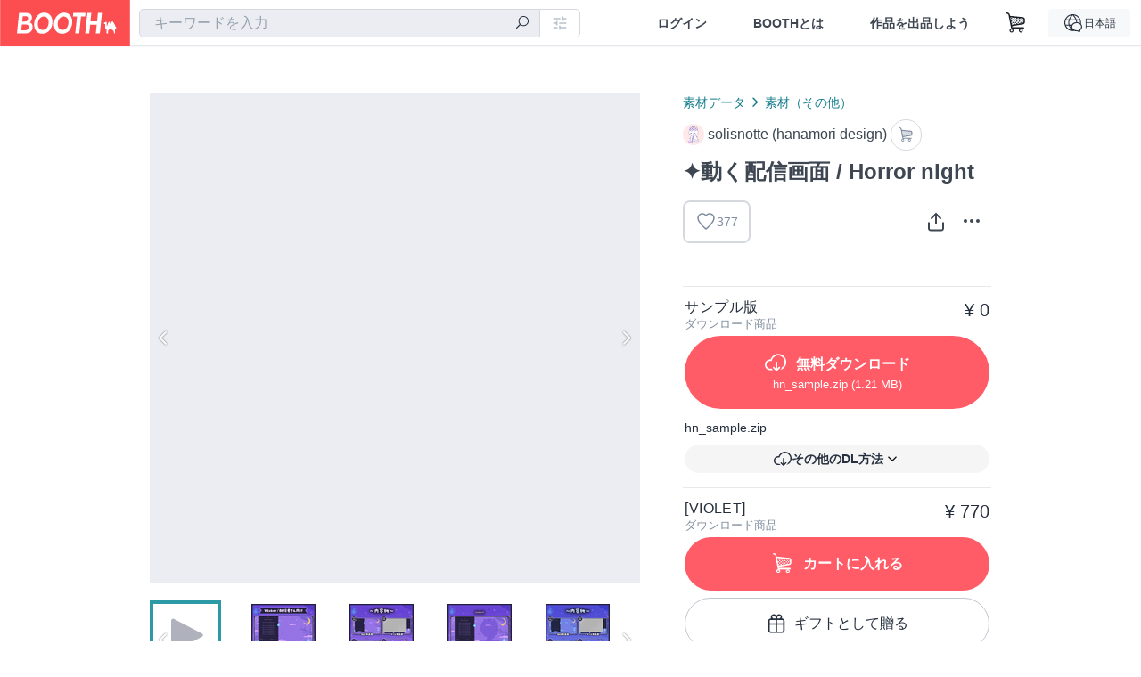

--- FILE ---
content_type: text/html; charset=utf-8
request_url: https://booth.pm/ja/items/5151343
body_size: 17125
content:
<!DOCTYPE html><html lang="ja"><head><link href="/manifest.json" rel="manifest" /><meta charset="utf-8" /><title>✦動く配信画面 / Horror night - solisnotte (hanamori design) - BOOTH</title>
<meta name="description" content="ゆるっと動く配信画面/背景素材です。 ◆◆◆◆◆◆ いつもご購入いただき誠にありがとうございます。 ご購入、ご利用の前に必ず規約および禁止事項をご一読いただきますようお願い申し上げます。 ◆◆◆◆◆◆ ◆素材についての「FAQ」 お問い合わせ前に必ずご確認ください。 https://note.com/hnmrynk/n/nb5521a4a5271 ※サンプル版につきまして こちらはモデル配置時の調和や見た目の確認をしたい方向けのサンプル版(静止画のみ/ご利用不可)となっております。">
<meta name="keywords" content="booth, ブース, pixiv, ピクシブ, イラスト, マンガ, 創作, オンラインストア, オンラインショップ, ネットショップ, ec, ネット通販">
<link rel="canonical" href="https://booth.pm/ja/items/5151343">
<meta name="twitter:site" content="booth_pm">
<meta name="twitter:card" content="summary_large_image">
<meta name="twitter:title" content="✦動く配信画面 / Horror night - solisnotte (hanamori design) - BOOTH">
<meta name="twitter:description" content="ゆるっと動く配信画面/背景素材です。 ◆◆◆◆◆◆ いつもご購入いただき誠にありがとうございます。 ご購入、ご利用の前に必ず規約および禁止事項をご一読いただきますようお願い申し上げます。 ◆◆◆◆◆◆ ◆素材についての「FAQ」 お問い合わせ前に必ずご確認ください。 https://note.com/hnmrynk/n/nb5521a4a5271 ※サンプル版につきまして こちらはモデル配置時の調和や見た目の確認をしたい方向けのサンプル版(静止画のみ/ご利用不可)となっております。">
<meta name="twitter:image" content="https://booth.pximg.net/c/1200x630_a3_g5_bffffff/a6d567ac-6568-4fbf-8d97-d6a9a11a1156/i/5151343/bff85425-60db-469f-8be6-7c9ed41fcbb1_base_resized.jpg">
<meta property="og:type" content="product">
<meta property="og:title" content="✦動く配信画面 / Horror night - solisnotte (hanamori design) - BOOTH">
<meta property="og:description" content="ゆるっと動く配信画面/背景素材です。 ◆◆◆◆◆◆ いつもご購入いただき誠にありがとうございます。 ご購入、ご利用の前に必ず規約および禁止事項をご一読いただきますようお願い申し上げます。 ◆◆◆◆◆◆ ◆素材についての「FAQ」 お問い合わせ前に必ずご確認ください。 https://note.com/hnmrynk/n/nb5521a4a5271 ※サンプル版につきまして こちらはモデル配置時の調和や見た目の確認をしたい方向けのサンプル版(静止画のみ/ご利用不可)となっております。">
<meta property="og:image" content="https://booth.pximg.net/c/620x620/a6d567ac-6568-4fbf-8d97-d6a9a11a1156/i/5151343/bff85425-60db-469f-8be6-7c9ed41fcbb1_base_resized.jpg">
<meta property="og:url" content="https://booth.pm/ja/items/5151343">
<meta name="proxy_shipping_enabled" content="false">
<meta name="robots" content="max-image-preview:large">
<meta name="ga:shop" content="">
<meta name="format-detection" content="telephone=no">
<meta name="ga_dimension1" content="customer">
<meta name="ga_dimension2" content="no"><meta content="IE=edge" http-equiv="X-UA-Compatible" /><meta content="G-RWT2QKJLDC" name="ga" /><meta content="&quot;production&quot;" name="js_const_env" /><meta content="&quot;booth.pm&quot;" name="js_const_base_domain" /><meta content="false" name="js_const_user_signed_in" /><meta content="&quot;ja&quot;" name="js_const_user_locale" /><meta content="false" name="js_const_user_locale_redirect_confirm" /><meta content="{&quot;ja&quot;:&quot;https://booth.pm/locale?locale=ja\u0026return_to=https%3A%2F%2Fbooth.pm%2Fja%2Fitems%2F5151343&quot;,&quot;en&quot;:&quot;https://booth.pm/locale?locale=en\u0026return_to=https%3A%2F%2Fbooth.pm%2Fen%2Fitems%2F5151343&quot;,&quot;ko&quot;:&quot;https://booth.pm/locale?locale=ko\u0026return_to=https%3A%2F%2Fbooth.pm%2Fko%2Fitems%2F5151343&quot;,&quot;zh-cn&quot;:&quot;https://booth.pm/locale?locale=zh-cn\u0026return_to=https%3A%2F%2Fbooth.pm%2Fzh-cn%2Fitems%2F5151343&quot;,&quot;zh-tw&quot;:&quot;https://booth.pm/locale?locale=zh-tw\u0026return_to=https%3A%2F%2Fbooth.pm%2Fzh-tw%2Fitems%2F5151343&quot;}" name="js_const_user_locale_redirect_urls" /><meta content="false" name="js_const_user_adult" /><meta content="null" name="js_const_user_uuid" /><meta content="&quot;https://accounts.booth.pm/wish_lists.json&quot;" name="js_const_wish_lists_url" /><meta content="191" name="js_const_item_name_max_length" /><meta content="6000" name="js_const_description_max_length" /><meta content="1024" name="js_const_downloadable_max_file_size" /><meta content="[&quot;.psd&quot;,&quot;.ai&quot;,&quot;.lip&quot;,&quot;.pdf&quot;,&quot;.mp3&quot;,&quot;.m4a&quot;,&quot;.wav&quot;,&quot;.aiff&quot;,&quot;.flac&quot;,&quot;.epub&quot;,&quot;.vroid&quot;,&quot;.vroidcustomitem&quot;,&quot;.vrm&quot;,&quot;.vrma&quot;,&quot;.xwear&quot;,&quot;.xavatar&quot;,&quot;.xroid&quot;,&quot;.jpg&quot;,&quot;.jpeg&quot;,&quot;.gif&quot;,&quot;.png&quot;,&quot;.mp4&quot;,&quot;.mov&quot;,&quot;.avi&quot;,&quot;.zip&quot;,&quot;.rar&quot;]" name="js_const_downloadable_acceptable_file_types" /><meta content="[&quot;.jpg&quot;,&quot;.jpeg&quot;,&quot;.gif&quot;,&quot;.png&quot;]" name="js_const_image_acceptable_file_types" /><meta content="&quot;https://creator-status.fanbox.cc&quot;" name="js_const_pixiv_fanbox_creator_endpoint" /><meta content="22" name="js_const_max_length_japanese" /><meta content="60" name="js_const_max_length_overseas" /><meta content="30" name="js_const_stock_reservation_min_stock_amount" /><meta content="&quot;71bad9c7-587e-4583-93f7-40873c573ffa&quot;" name="js_const_one_signal_app_id" /><meta content="744" name="js_const_mobile_breakpoint" /><meta content="&quot;market_show&quot;" name="js_const_ga_from" /><meta content="initial-scale=1.0" id="viewport" name="viewport" /><meta name="csrf-param" content="authenticity_token" />
<meta name="csrf-token" content="i-QYvuSIV28P4mSrnVRLX1GeAg0amUFEpnCJg-qZQQLEyJgHfW_44pW3tVbSBvXw2jY5dxzdAG0f3Ed88HRHgw" /><link rel="stylesheet" href="https://asset.booth.pm/assets/138c9910257178e3f565.css" media="all" /><style>.market-item-detail-article {
  background-repeat: no-repeat;
  background-size: cover;
  background-position: top;
  background-attachment: fixed;
}
@media screen and (min-width: 0px) and (max-width: 743px) {
  .market-item-detail-article .icon-verified {
    color: #ff5c67;
  }
}</style><style>.is-bg-image:after {
  position: static;
}
.recent_viewed_items_component {
  overflow: hidden;
  background-color: #fff;
  box-shadow: inset 0 -1px 0 0 #f2f4f5;
}
.recent_viewed_items_component .recent_viewed_items_title {
  color: #fc4d50;
  text-align: center;
  font-size: 0.6875rem;
  line-height: 2.3636363636;
  letter-spacing: 2px;
  text-transform: uppercase;
  font-family: -apple-system, BlinkMacSystemFont, Avenir-Heavy, Helvetica Neue, Segoe UI, Arial,
    ヒラギノ角ゴ ProN, Hiragino Kaku Gothic ProN, メイリオ, Meiryo, ＭＳ Ｐゴシック, sans-serif;
  font-weight: 600;
}
.recent_viewed_items_component .recent_viewed_items_wrapper {
  box-sizing: border-box;
  display: flex;
  align-items: stretch;
  justify-content: center;
  padding: 5px 4px 14px 5px;
}
.recent_viewed_items_component .recent_viewed_items_wrapper .show_history {
  display: flex;
  box-sizing: border-box;
  align-items: center;
  justify-content: center;
  flex: 0 0 8.6956521739%;
  width: 8.6956521739%;
  margin-left: 0.0905797101%;
  padding: 0 0.5435%;
  background-color: #fc4d50;
  border-radius: 2px;
  color: #fff;
  text-decoration: none;
  font-size: 0.6875rem;
  font-family: -apple-system, BlinkMacSystemFont, Avenir-Heavy, Helvetica Neue, Segoe UI, Arial,
    ヒラギノ角ゴ ProN, Hiragino Kaku Gothic ProN, メイリオ, Meiryo, ＭＳ Ｐゴシック, sans-serif;
  font-weight: 600;
}
.recent_viewed_items_component .recent_viewed_items_wrapper .recent_viewed_item_component {
  box-sizing: border-box;
  display: block;
  flex-basis: 4.6575342466%;
  flex-shrink: 0;
  width: 4.6575342466%;
  margin-right: 1.095890411%;
  background-size: cover;
  background-position: 50%;
  border-radius: 1px;
}
.recent_viewed_items_component .recent_viewed_items_wrapper .recent_viewed_item_component:hover {
  opacity: 0.89;
}
@media screen and (min-width: 0px) and (max-width: 743px) {
  .recent_viewed_items_component .recent_viewed_items_title {
    line-height: 2;
  }
  .recent_viewed_items_component .recent_viewed_items_wrapper {
    justify-content: flex-start;
    height: 100%;
    padding: 1.0666666667% 0.8%;
  }
  .recent_viewed_items_component .recent_viewed_items_wrapper .show_history {
    flex: 0 0 19.5%;
    width: 19.5%;
    margin-left: 0.3%;
    padding: 0;
    font-size: 0.5625rem;
  }
  .recent_viewed_items_component .recent_viewed_items_wrapper .recent_viewed_item_component {
    flex-basis: 12.6%;
    width: 12.6%;
    margin: 0 0.3%;
  }
}</style><style>@media screen and (min-width: 0px) and (max-width: 743px) {
  .u-align-items-sp-stretch {
    align-items: stretch !important;
  }
}</style><style>.booth-modal {
  position: fixed;
  top: 0;
  left: 0;
  right: 0;
  opacity: 0;
  visibility: hidden;
  bottom: 0;
  z-index: -1;
  overflow: auto;
  border-radius: 5px;
}
.booth-modal-on .booth-modal {
  opacity: 1;
  visibility: visible;
}
.booth-modal-on .booth-modal {
  z-index: 9500;
  -webkit-overflow-scrolling: touch;
}
.booth-overlay {
  box-sizing: border-box;
  z-index: -2;
  height: 100%;
  background: rgba(95, 105, 122, 0.39);
  position: fixed;
  top: 0;
  left: 0;
  right: 0;
  opacity: 0;
  visibility: hidden;
}
.booth-modal-on .booth-overlay {
  opacity: 1;
  visibility: visible;
  z-index: 9000;
}
.booth-modal-viewer {
  display: flex;
  justify-content: center;
  height: 100%;
}
.booth-modal-viewer-inner {
  text-align: center;
  vertical-align: middle;
  width: 100%;
  margin: auto 0;
}
.booth-modal-content-wrapper {
  display: inline-block;
  text-align: left;
  margin: 52px;
}
.booth-modal-head .btn {
  margin: 0;
  padding: 0;
  color: #fff;
}
.booth-modal-content {
  z-index: -1;
  background-color: #fff;
  box-shadow: 0 0 0 1px rgba(0, 0, 0, 0.05), 8px 8px 0 0 rgba(95, 105, 122, 0.39);
}
.booth-modal-content .panel {
  border: none;
}
.booth-modal-content .panel-head {
  background-color: #ebedf2;
  font-size: 0.8125rem;
  font-family: -apple-system, BlinkMacSystemFont, booth demi en, booth demi jp, メイリオ, Meiryo,
    ＭＳ Ｐゴシック, sans-serif;
  font-weight: 500;
}
.booth-modal-content .field {
  margin: 26px;
  padding: 0;
}
@media screen and (min-width: 0px) and (max-width: 743px) {
  .booth-modal {
    left: auto;
    right: auto;
    bottom: auto;
    box-sizing: border-box;
    width: 100%;
    height: 100%;
    margin: 0;
    padding: 0;
    border-radius: 0;
  }
  .booth-modal-content-wrapper {
    display: block;
    margin: 22px 8px;
  }
  .booth-modal-content {
    box-shadow: 0 0 0 1px rgba(0, 0, 0, 0.05);
  }
  .booth-modal-content .panel-head {
    font-size: 1rem;
  }
}</style><style>.item-card {
  position: relative;
  font-size: 1rem;
  transition: width 0.18s cubic-bezier(0.215, 0.61, 0.355, 1);
}
.item-card__summary {
  font-size: 0.8125rem;
  text-align: left;
}
.item-card__shop-name-anchor {
  color: #171d26;
  max-width: 312px;
  display: inline-block;
  overflow: hidden;
  text-overflow: ellipsis;
  white-space: nowrap;
  display: block;
}
.item-card__thumbnail-loader {
  display: none;
  position: absolute;
  left: 0;
  bottom: 0;
  right: 0;
  height: 6px;
  background-color: #c7c9d1;
  background-repeat: repeat-x;
  background-size: 40px 40px;
  background-image: linear-gradient(
    45deg,
    hsla(0, 0%, 100%, 0.3) 25%,
    transparent 0,
    transparent 50%,
    hsla(0, 0%, 100%, 0.3) 0,
    hsla(0, 0%, 100%, 0.3) 75%,
    transparent 0,
    transparent
  );
  animation: progress-bar-stripe 1s linear infinite;
}
.item-card__thumbnail-images {
  position: relative;
}
.item-card__thumbnail-images:after {
  content: '';
  display: block;
  padding-top: 100%;
}
.item-card__thumbnail-image {
  position: absolute;
  display: block;
  width: 100%;
  background-position: 50%;
  background-repeat: no-repeat;
  background-size: cover;
}
.item-card__thumbnail-image[style*='thumbnail-alert-312'][style|='background'] {
  background-size: cover;
}
.item-card__thumbnail-image:after {
  content: '';
  display: block;
  padding-top: 100%;
}</style><style>.icon-basket:before {
  content: '';
}</style><link rel="stylesheet" href="https://asset.booth.pm/assets/bf36634ea7e21bf2fb48.css" media="all" /><script src="https://asset.booth.pm/assets/aac9dc539fc6fb79a0e4.js" defer="defer" nonce="Ibx5xFvcoXHh01oKS4HHVbAXgAwLK52AadY56wngrdo="></script><script type="application/ld+json">{"@context":"https://schema.org","@type":"Product","name":"✦動く配信画面 / Horror night","description":"ゆるっと動く配信画面/背景素材です。\n\n◆◆◆◆◆◆\nいつもご購入いただき誠にありがとうございます。\nご購入、ご利用の前に必ず規約および禁止事項をご一読いただきますようお願い申し上げます。\n◆◆◆◆◆◆\n\n\n◆素材についての「FAQ」\nお問い合わせ前に必ずご確認ください。\nhttps://note.com/hnmrynk/n/nb5521a4a5271\n\n\n※サンプル版につきまして\nこちらはモデル配置時の調和や見た目の確認をしたい方向けのサンプル版(静止画のみ/ご利用不可)となっております。","url":"https://booth.pm/ja/items/5151343","offers":{"priceCurrency":"JPY","availability":"https://schema.org/InStock","@type":"AggregateOffer","lowPrice":"0","highPrice":"1700"},"brand":{"@type":"Brand","name":"solisnotte (hanamori design)","url":"https://tearie.booth.pm/"},"image":"https://booth.pximg.net/c/620x620/a6d567ac-6568-4fbf-8d97-d6a9a11a1156/i/5151343/bff85425-60db-469f-8be6-7c9ed41fcbb1_base_resized.jpg"}</script><link rel="icon" type="image/x-icon" href="https://asset.booth.pm/favicon.ico" /><link href="/static-images/pwa/icon_size_180.png" rel="apple-touch-icon-precomposed" /><meta /></head><body class="font-default-family flex flex-col min-h-full bg-white text-text-default text-base font-normal leading-snug desktop:leading-relaxed m-0 antialiased mobile:tracking-[-0.001em]"><header class=" sticky top-0 w-full z-[1000]" role="banner"><div><div class="w-full bg-white shadow-border300 shadow-header js-smooth-scroll-header js-sticky-header flex flex-col-reverse desktop:flex-col"><div class="[&amp;_a]:text-inherit [&amp;&gt;:nth-child(even)]:border-t"></div><nav class="flex h-[44px] desktop:h-[52px]" role="navigation"><div class="flex flex-terminal items-center shrink"><a class="block shrink-0" href="https://booth.pm/"><img alt="BOOTH" class="h-[44px] desktop:h-[52px] w-[123px] desktop:w-[146px] align-top" src="https://asset.booth.pm/assets/booth_logo-cd38e1da31e93676b081bd8f0aca2805f758f514c8e95dc3f1a8aac5e58dffec.svg" /></a><div class="w-full shrink hidden desktop:block" data-ga-from="market_show" data-portal-url="https://booth.pm/ja" data-search-params="{&quot;portal_domain&quot;:&quot;ja&quot;}" data-search-url="https://booth.pm/ja/items" id="js-item-search-box"></div></div><div class="flex items-stretch shrink-0"><div class="hidden desktop:flex"><div class="flex items-center justify-center h-[52px] no-underline text-ui-label w-auto text-[14px]"><a class="inline-block leading-none cursor-pointer box-border transition-all no-underline px-[26px] py-0 !text-text-gray600 hover:!text-[#505c6b] font-default-family font-semibold" id="sign_in" aria-label="ログイン" href="/users/sign_in">ログイン</a></div><div class="flex items-center justify-center h-[52px] no-underline text-ui-label w-auto text-[14px]"><a class="inline-block leading-none cursor-pointer box-border transition-all no-underline px-[26px] py-0 !text-text-gray600 hover:!text-[#505c6b] font-default-family font-semibold" aria-label="BOOTHとは" data-tracking="click" data-product-list="from market_show via global_nav to about" href="https://booth.pm/about">BOOTHとは</a></div><div class="flex items-center justify-center h-[52px] no-underline text-ui-label w-auto text-[14px]"><a class="inline-block leading-none cursor-pointer box-border transition-all no-underline px-[26px] py-0 !text-text-gray600 hover:!text-[#505c6b] font-default-family font-semibold" data-product-list="from market_show via nav to booth_guide" data-tracking="click" aria-label="作品を出品しよう" href="https://booth.pm/guide">作品を出品しよう</a></div></div><div class="flex desktop:hidden items-center justify-center w-[44px] h-[44px] leading-none cursor-pointer box-border text-ui-label link:text-ui-label visited:text-ui-label relative transition-all js-sp-search-trigger"><pixiv-icon name="24/BoothSearch"></pixiv-icon></div><a class="flex items-center justify-center size-[44px] desktop:size-[52px] inline-block leading-none cursor-pointer\
box-border !text-ui-label relative" id="show_cart" aria-label="ショッピングカート" href="https://booth.pm/carts"><pixiv-icon name="24/Basket"></pixiv-icon></a><div class="hidden desktop:flex items-center ml-[10px] mr-12"><div class="js-locale-switcher"></div></div><div class="desktop:hidden"><div data-activities-url="https://accounts.booth.pm/activities" data-booth-apps-url="https://booth.pm/booth_apps" data-conversations-url="https://accounts.booth.pm/conversations" data-dashboard-url="https://accounts.booth.pm/dashboard" data-faq-url="https://booth.pixiv.help/hc/" data-following-url="https://accounts.booth.pm/following" data-guide-url="https://booth.pm/guide" data-library-url="https://accounts.booth.pm/library" data-mail-notification-settings-url="https://accounts.booth.pm/notification_settings/edit" data-orders-url="https://accounts.booth.pm/orders" data-payment-url="https://booth.pm/payment" data-settings-url="https://accounts.booth.pm/settings" data-shop-exists="false" data-shop-manage-conversations-url="https://manage.booth.pm/conversations" data-shop-manage-items-url="https://manage.booth.pm/items" data-shop-manage-orders-url="https://manage.booth.pm/orders" data-shop-manage-sales-url="https://manage.booth.pm/sales" data-shop-manage-url="https://manage.booth.pm/" data-shop-manage-warehouse-url="https://manage.booth.pm/warehouse/reservations" data-signed-in="false" data-signin-url="/users/sign_in" data-signout-url="/users/sign_out" data-trading-url="https://booth.pm/trading_flowchart" id="js-navigation"></div></div></div></nav></div></div></header><div class="msg"></div><div class="fixed top-0 w-full z-[2000]" id="js-flash-message"></div><div id="js-toast-message"></div><div class="page-wrap box-border relative z-[2] flex-grow basis-auto bg-[#f1f5f8] shadow-[1px_0_0_0_rgba(0,0,0,0.05)] transition-all duration-[180ms] ease-in min-w-[970px] mobile:min-w-[auto]"><main role="main"><div class="market" data-ga-tracking-id="" data-product-brand="tearie" data-product-category="134" data-product-event="" data-product-id="5151343" data-product-list="market_show" data-product-name="✦動く配信画面 / Horror night" data-product-price="770" data-tracking="detail_item" id="items"><div class="market"></div><div data-page-type="market" id="js-item"></div><article><div class="market market-item-detail item-info-detail !bg-white"><div class="market-item-detail-article flex flex-col u-pb-400 items-center"><div class="container"><div class="market-item-detail__exhibition-banner"></div><div id="js-item-order"></div><div id="js-item-gift"></div><div class="u-pt-600 flex"><div class="summary !order-[1] l-col-2of5 u-pl-600"><div class="mobile:px-16 mobile:py-0"><div class="my-16 desktop:mt-0"><header class="auto-cols-[100%] gap-8 grid text-text-gray600 shop__text"><div id="js-item-category-breadcrumbs"></div><div class="empty:hidden flex gap-4 items-center"></div><div class="flex"><a class="grid grid-cols-[auto_1fr_min-content] gap-4 items-center no-underline w-fit !text-current" data-product-list="from market_show via market_item_detail to shop_index" data-tracking="click" target="_blank" rel="noopener" href="https://tearie.booth.pm/"><img alt="solisnotte (hanamori design)" class="h-[24px] rounded-oval w-[24px]" src="https://booth.pximg.net/c/48x48/users/89570/icon_image/64b751e1-ef9e-497a-b40a-36de52af599c_base_resized.jpg" /><span class="text-ellipsis break-all whitespace-pre text-16 overflow-hidden">solisnotte (hanamori design)</span></a><a class="grid grid-cols-[auto_1fr_min-content] border border-border500 p-8 items-center no-underline rounded-oval text-text-gray300 shop__background--contents shop__border--text40 shop__text" title="カート" href="https://tearie.booth.pm/cart"><pixiv-icon name="24/Basket" unsafe-non-guideline-scale="0.7"></pixiv-icon></a></div><h2 class="font-bold leading-[32px] m-0 text-[24px] break-all">✦動く配信画面 / Horror night</h2><div class="flex items-start mt-8"><div class="mr-auto"><div id="js-item-wishlist-button"></div></div><div class="mt-[11px]" id="js-item-share-buttons"></div><div class="mt-[6px]" id="js-item-menu-buttons"></div></div></header></div><div><ul class="variations u-mt-300 border-b border-b-border300" id="variations"><li class="variation-item border-t border-t-border300"><div class="flex"><div class="min-w-0 flex-[1]"><div class="flex"><div class="min-w-0 flex flex-col u-mr-500 flex-[1]"><div class="variation-name u-text-wrap">サンプル版</div><div class="u-tpg-caption1 text-text-gray300">ダウンロード商品</div></div><div class="variation-price text-right">¥ 0</div></div><div class="variation-cart"><div class="cart-button-wrap"><a class="btn rounded-oval add-cart full-length" title="hn_sample.zip" href="https://booth.pm/downloadables/3776859"><div class="block"><i class="icon-download bigger"></i><span class="cmd-label">無料ダウンロード</span></div><div class="flex flex-wrap justify-center u-tpg-caption1 font-default-family font-normal"><div class="overflow-hidden whitespace-nowrap text-ellipsis !max-w-[50%]">hn_sample</div><div>.zip</div><div>&nbsp;(1.21 MB)</div></div></a><div class="mt-[10px]"><div class="text-14 text-text-default font-normal text-left mb-8">hn_sample.zip</div><div class="js-download-free-button w-full" data-dropdown-align="right" data-dropdown-items="[{&quot;text&quot;:&quot;BOOTH Library ManagerでDL&quot;,&quot;deeplinkDownloadableUrl&quot;:&quot;https://booth.pm/downloadables/3776859/deeplink?client=booth-library-manager\u0026variation_id=8674049&quot;,&quot;fallbackUrl&quot;:&quot;https://booth.pm/announcements/893&quot;,&quot;fallbackMessage&quot;:&quot;アプリの起動に失敗しました。ご案内ページに移動しますか？&quot;}]" data-full-width="true" data-is-external="false" data-is-shop-customized="false" data-label="その他のDL方法" data-test="other-downloads-button"></div></div></div></div></div></div></li><li class="variation-item border-t border-t-border300"><div class="flex"><div class="min-w-0 flex-[1]"><div class="flex"><div class="min-w-0 flex flex-col u-mr-500 flex-[1]"><div class="variation-name u-text-wrap">[VIOLET]</div><div class="u-tpg-caption1 text-text-gray300">ダウンロード商品</div></div><div class="variation-price text-right">¥ 770</div></div><div class="variation-cart"><div class="cart-button-wrap"><form class="button_to" method="post" action="https://tearie.booth.pm/cart?added_to_cart=true&amp;via=market"><input type="hidden" name="_method" value="patch" /><button class="btn rounded-oval add-cart full-length" data-product-id="5151343" data-product-name="✦動く配信画面 / Horror night" data-product-price="770" data-product-brand="tearie" data-product-category="134" data-product-variant="8674086" data-tracking="add_item" data-product-list="from market_show via market to add_item" data-ga-tracking-id="" type="submit"><input type="hidden" name="cart_item[variation_id]" id="cart_item_variation_id" value="8674086" /><i class="icon-basket bigger"></i><div class="cmd-label">カートに入れる</div></button><input type="hidden" name="authenticity_token" value="QKfe5HSjDoOsZp2ZOjaOpS8xVehEn307mk88flhu5jUPi15d7UShDjYzTGR1ZDAKpJlukkLbPBIj4_KBQoPgtA" /></form><form class="button_to" method="post" action="https://tearie.booth.pm/cart?added_to_cart=true&amp;via=market"><input type="hidden" name="_method" value="patch" /><button class="add-gift flex rounded-oval justify-center box-border items-center cursor-pointer text-text-default shop-theme-text-text border border-border600 shop-theme-border-text bg-white shop-theme-bg-contents w-full mt-8 py-16 text-center" data-product-id="5151343" data-product-name="✦動く配信画面 / Horror night" data-product-price="770" data-product-brand="tearie" data-product-category="134" data-product-variant="8674086" data-tracking="add_item" data-product-list="from market_show via market as gift to add_item" data-ga-tracking-id="" type="submit"><input type="hidden" name="cart_item[variation_id]" id="cart_item_variation_id" value="8674086" /><input type="hidden" name="cart_item[is_gift]" id="cart_item_is_gift" value="true" /><pixiv-icon name="16/PresentBox" unsafe-non-guideline-scale="1.5"></pixiv-icon><div class="typography-16 pl-8">ギフトとして贈る</div></button><input type="hidden" name="authenticity_token" value="hFjJ4CdY2_asQWbFoBxR6jxyBNZemgoSEzwfjGx9tKTLdElZvr90ezYUtzjvTu9Ft9o_rFjeSzuqkNFzdpCyJQ" /></form></div></div></div></div></li><li class="variation-item border-t border-t-border300"><div class="flex"><div class="min-w-0 flex-[1]"><div class="flex"><div class="min-w-0 flex flex-col u-mr-500 flex-[1]"><div class="variation-name u-text-wrap">[BLUE]</div><div class="u-tpg-caption1 text-text-gray300">ダウンロード商品</div></div><div class="variation-price text-right">¥ 770</div></div><div class="variation-cart"><div class="cart-button-wrap"><form class="button_to" method="post" action="https://tearie.booth.pm/cart?added_to_cart=true&amp;via=market"><input type="hidden" name="_method" value="patch" /><button class="btn rounded-oval add-cart full-length" data-product-id="5151343" data-product-name="✦動く配信画面 / Horror night" data-product-price="770" data-product-brand="tearie" data-product-category="134" data-product-variant="8674087" data-tracking="add_item" data-product-list="from market_show via market to add_item" data-ga-tracking-id="" type="submit"><input type="hidden" name="cart_item[variation_id]" id="cart_item_variation_id" value="8674087" /><i class="icon-basket bigger"></i><div class="cmd-label">カートに入れる</div></button><input type="hidden" name="authenticity_token" value="87LeG3b9P5ZgVcYLsyKNlDt_Agidwa2zfwNLtUg9UBO8nl6i7xqQG_oAF_b8cDM7sNc5cpuF7JrGr4VKUtBWkg" /></form><form class="button_to" method="post" action="https://tearie.booth.pm/cart?added_to_cart=true&amp;via=market"><input type="hidden" name="_method" value="patch" /><button class="add-gift flex rounded-oval justify-center box-border items-center cursor-pointer text-text-default shop-theme-text-text border border-border600 shop-theme-border-text bg-white shop-theme-bg-contents w-full mt-8 py-16 text-center" data-product-id="5151343" data-product-name="✦動く配信画面 / Horror night" data-product-price="770" data-product-brand="tearie" data-product-category="134" data-product-variant="8674087" data-tracking="add_item" data-product-list="from market_show via market as gift to add_item" data-ga-tracking-id="" type="submit"><input type="hidden" name="cart_item[variation_id]" id="cart_item_variation_id" value="8674087" /><input type="hidden" name="cart_item[is_gift]" id="cart_item_is_gift" value="true" /><pixiv-icon name="16/PresentBox" unsafe-non-guideline-scale="1.5"></pixiv-icon><div class="typography-16 pl-8">ギフトとして贈る</div></button><input type="hidden" name="authenticity_token" value="pZwBsFQYUmkmXBbwWmc3h6zTF_q8_di3sie8e2ZtI7nqsIEJzf_95LwJxw0VNYkoJ3ssgLq5mZ4Li3KEfIAlOA" /></form></div></div></div></div></li><li class="variation-item border-t border-t-border300"><div class="flex"><div class="min-w-0 flex-[1]"><div class="flex"><div class="min-w-0 flex flex-col u-mr-500 flex-[1]"><div class="variation-name u-text-wrap">[BLACK]</div><div class="u-tpg-caption1 text-text-gray300">ダウンロード商品</div></div><div class="variation-price text-right">¥ 770</div></div><div class="variation-cart"><div class="cart-button-wrap"><form class="button_to" method="post" action="https://tearie.booth.pm/cart?added_to_cart=true&amp;via=market"><input type="hidden" name="_method" value="patch" /><button class="btn rounded-oval add-cart full-length" data-product-id="5151343" data-product-name="✦動く配信画面 / Horror night" data-product-price="770" data-product-brand="tearie" data-product-category="134" data-product-variant="8674088" data-tracking="add_item" data-product-list="from market_show via market to add_item" data-ga-tracking-id="" type="submit"><input type="hidden" name="cart_item[variation_id]" id="cart_item_variation_id" value="8674088" /><i class="icon-basket bigger"></i><div class="cmd-label">カートに入れる</div></button><input type="hidden" name="authenticity_token" value="QojyI_qvMYJy9dDxlKH2FP3gEWiGOlZm90DGWiXrYwoNpHKaY0ieD-igAQzb80i7dkgqEoB-F09O7AilPwZliw" /></form><form class="button_to" method="post" action="https://tearie.booth.pm/cart?added_to_cart=true&amp;via=market"><input type="hidden" name="_method" value="patch" /><button class="add-gift flex rounded-oval justify-center box-border items-center cursor-pointer text-text-default shop-theme-text-text border border-border600 shop-theme-border-text bg-white shop-theme-bg-contents w-full mt-8 py-16 text-center" data-product-id="5151343" data-product-name="✦動く配信画面 / Horror night" data-product-price="770" data-product-brand="tearie" data-product-category="134" data-product-variant="8674088" data-tracking="add_item" data-product-list="from market_show via market as gift to add_item" data-ga-tracking-id="" type="submit"><input type="hidden" name="cart_item[variation_id]" id="cart_item_variation_id" value="8674088" /><input type="hidden" name="cart_item[is_gift]" id="cart_item_is_gift" value="true" /><pixiv-icon name="16/PresentBox" unsafe-non-guideline-scale="1.5"></pixiv-icon><div class="typography-16 pl-8">ギフトとして贈る</div></button><input type="hidden" name="authenticity_token" value="GFeZQkdOBxGqNibpLVS306ndhdHSh8Yj--jmfUvPrAZXexn73qmonDBj9xRiBgl8InW-q9TDhwpCRCiCUSKqhw" /></form></div></div></div></div></li><li class="variation-item border-t border-t-border300"><div class="flex"><div class="min-w-0 flex-[1]"><div class="flex"><div class="min-w-0 flex flex-col u-mr-500 flex-[1]"><div class="variation-name u-text-wrap">[VIOLET][BLUE][BLACK]セット</div><div class="u-tpg-caption1 text-text-gray300">ダウンロード商品</div></div><div class="variation-price text-right">¥ 1,700</div></div><div class="variation-cart"><div class="cart-button-wrap"><form class="button_to" method="post" action="https://tearie.booth.pm/cart?added_to_cart=true&amp;via=market"><input type="hidden" name="_method" value="patch" /><button class="btn rounded-oval add-cart full-length" data-product-id="5151343" data-product-name="✦動く配信画面 / Horror night" data-product-price="1700" data-product-brand="tearie" data-product-category="134" data-product-variant="8674089" data-tracking="add_item" data-product-list="from market_show via market to add_item" data-ga-tracking-id="" type="submit"><input type="hidden" name="cart_item[variation_id]" id="cart_item_variation_id" value="8674089" /><i class="icon-basket bigger"></i><div class="cmd-label">カートに入れる</div></button><input type="hidden" name="authenticity_token" value="hQT0L-0g-QTluzeOdE5y0f0fs1H9RuB3PUPCkTATYjDKKHSWdMdWiX_u5nM7HMx-dreIK_sCoV6E7wxuKv5ksQ" /></form><form class="button_to" method="post" action="https://tearie.booth.pm/cart?added_to_cart=true&amp;via=market"><input type="hidden" name="_method" value="patch" /><button class="add-gift flex rounded-oval justify-center box-border items-center cursor-pointer text-text-default shop-theme-text-text border border-border600 shop-theme-border-text bg-white shop-theme-bg-contents w-full mt-8 py-16 text-center" data-product-id="5151343" data-product-name="✦動く配信画面 / Horror night" data-product-price="1700" data-product-brand="tearie" data-product-category="134" data-product-variant="8674089" data-tracking="add_item" data-product-list="from market_show via market as gift to add_item" data-ga-tracking-id="" type="submit"><input type="hidden" name="cart_item[variation_id]" id="cart_item_variation_id" value="8674089" /><input type="hidden" name="cart_item[is_gift]" id="cart_item_is_gift" value="true" /><pixiv-icon name="16/PresentBox" unsafe-non-guideline-scale="1.5"></pixiv-icon><div class="typography-16 pl-8">ギフトとして贈る</div></button><input type="hidden" name="authenticity_token" value="bNuqJI3smcT6TPS7BjtHp2vYNHGbt7jgw-seMHlIUswj9yqdFAs2SWAZJUZJafkI4HAPC53z-cl6R9DPY6VUTQ" /></form></div></div></div></div></li></ul></div></div><div class="flex flex-col gap-24 py-24"><div id="js-item-published-date"></div><h4 class="typography-14 shop-theme-text--default flex items-center !m-0" style="font-feature-settings: &quot;palt&quot;;"><pixiv-icon name="32/Question" unsafe-non-guideline-scale="0.5"></pixiv-icon><a target="_blank" class="ml-4 no-underline hover:underline shop-theme-text--default" rel="noopener" href="https://booth.pixiv.help/hc/ja/sections/13288068355225">「ギフトとして贈る」とは</a><i class="icon-arrow-open-right s-1x"></i></h4><div class="!p-0" data-has-privacy-policy="false" id="js-item-payment-and-shipping-terms"></div></div></div><div class="l-col-3of5 u-pr-500 !order-[0]"><div class="primary-image-area"><div><div class="market-item-detail-item-image-wrapper"><iframe width="560" height="315" src="https://www.youtube.com/embed/Yehq-npJzb0?si=7nkqVygvDFjNMBVF" frameborder="0" allowfullscreen sandbox="allow-scripts allow-same-origin allow-popups allow-popups-to-escape-sandbox allow-presentation" class="wide-content"></iframe></div></div><div><div class="market-item-detail-item-image-wrapper"><img alt="✦動く配信画面 / Horror night" class="market-item-detail-item-image" data-origin="https://booth.pximg.net/a6d567ac-6568-4fbf-8d97-d6a9a11a1156/i/5151343/bff85425-60db-469f-8be6-7c9ed41fcbb1.png" src="https://booth.pximg.net/a6d567ac-6568-4fbf-8d97-d6a9a11a1156/i/5151343/bff85425-60db-469f-8be6-7c9ed41fcbb1_base_resized.jpg" /></div></div><div><div class="market-item-detail-item-image-wrapper"><img alt="✦動く配信画面 / Horror night" class="market-item-detail-item-image" data-lazy="https://booth.pximg.net/a6d567ac-6568-4fbf-8d97-d6a9a11a1156/i/5151343/a1007c39-2493-4d08-aff6-6472e0a618c7_base_resized.jpg" data-origin="https://booth.pximg.net/a6d567ac-6568-4fbf-8d97-d6a9a11a1156/i/5151343/a1007c39-2493-4d08-aff6-6472e0a618c7.png" /></div></div><div><div class="market-item-detail-item-image-wrapper"><img alt="✦動く配信画面 / Horror night" class="market-item-detail-item-image" data-lazy="https://booth.pximg.net/a6d567ac-6568-4fbf-8d97-d6a9a11a1156/i/5151343/ff4c6876-5ff7-42e6-a44b-9391edaef273_base_resized.jpg" data-origin="https://booth.pximg.net/a6d567ac-6568-4fbf-8d97-d6a9a11a1156/i/5151343/ff4c6876-5ff7-42e6-a44b-9391edaef273.png" /></div></div><div><div class="market-item-detail-item-image-wrapper"><img alt="✦動く配信画面 / Horror night" class="market-item-detail-item-image" data-lazy="https://booth.pximg.net/a6d567ac-6568-4fbf-8d97-d6a9a11a1156/i/5151343/49afa036-30ba-4d61-a004-f1bb2bc900dc_base_resized.jpg" data-origin="https://booth.pximg.net/a6d567ac-6568-4fbf-8d97-d6a9a11a1156/i/5151343/49afa036-30ba-4d61-a004-f1bb2bc900dc.png" /></div></div><div><div class="market-item-detail-item-image-wrapper"><img alt="✦動く配信画面 / Horror night" class="market-item-detail-item-image" data-lazy="https://booth.pximg.net/a6d567ac-6568-4fbf-8d97-d6a9a11a1156/i/5151343/6acb0f5c-5b6b-4c21-94ec-030f25fa37f2_base_resized.jpg" data-origin="https://booth.pximg.net/a6d567ac-6568-4fbf-8d97-d6a9a11a1156/i/5151343/6acb0f5c-5b6b-4c21-94ec-030f25fa37f2.png" /></div></div><div><div class="market-item-detail-item-image-wrapper"><img alt="✦動く配信画面 / Horror night" class="market-item-detail-item-image" data-lazy="https://booth.pximg.net/a6d567ac-6568-4fbf-8d97-d6a9a11a1156/i/5151343/b97eed1d-c1d0-4ac3-b04c-f914626189cf_base_resized.jpg" data-origin="https://booth.pximg.net/a6d567ac-6568-4fbf-8d97-d6a9a11a1156/i/5151343/b97eed1d-c1d0-4ac3-b04c-f914626189cf.png" /></div></div><div><div class="market-item-detail-item-image-wrapper"><img alt="✦動く配信画面 / Horror night" class="market-item-detail-item-image" data-lazy="https://booth.pximg.net/a6d567ac-6568-4fbf-8d97-d6a9a11a1156/i/5151343/07ceafc6-ee96-4300-bca5-66762a174df4_base_resized.jpg" data-origin="https://booth.pximg.net/a6d567ac-6568-4fbf-8d97-d6a9a11a1156/i/5151343/07ceafc6-ee96-4300-bca5-66762a174df4.png" /></div></div></div><div class="primary-image-thumbnails image-list mobile:hidden"><a class="pointer"><div class="embedded-content-thumbnail slick-thumbnail-border"><i class="icon-play s-4x"></i></div></a><a class="pointer"><div class="slick-thumbnail-border"><img src="https://booth.pximg.net/c/72x72_a2_g5/a6d567ac-6568-4fbf-8d97-d6a9a11a1156/i/5151343/bff85425-60db-469f-8be6-7c9ed41fcbb1_base_resized.jpg" /></div></a><a class="pointer"><div class="slick-thumbnail-border"><img src="https://booth.pximg.net/c/72x72_a2_g5/a6d567ac-6568-4fbf-8d97-d6a9a11a1156/i/5151343/a1007c39-2493-4d08-aff6-6472e0a618c7_base_resized.jpg" /></div></a><a class="pointer"><div class="slick-thumbnail-border"><img src="https://booth.pximg.net/c/72x72_a2_g5/a6d567ac-6568-4fbf-8d97-d6a9a11a1156/i/5151343/ff4c6876-5ff7-42e6-a44b-9391edaef273_base_resized.jpg" /></div></a><a class="pointer"><div class="slick-thumbnail-border"><img src="https://booth.pximg.net/c/72x72_a2_g5/a6d567ac-6568-4fbf-8d97-d6a9a11a1156/i/5151343/49afa036-30ba-4d61-a004-f1bb2bc900dc_base_resized.jpg" /></div></a><a class="pointer"><div class="slick-thumbnail-border"><img src="https://booth.pximg.net/c/72x72_a2_g5/a6d567ac-6568-4fbf-8d97-d6a9a11a1156/i/5151343/6acb0f5c-5b6b-4c21-94ec-030f25fa37f2_base_resized.jpg" /></div></a><a class="pointer"><div class="slick-thumbnail-border"><img src="https://booth.pximg.net/c/72x72_a2_g5/a6d567ac-6568-4fbf-8d97-d6a9a11a1156/i/5151343/b97eed1d-c1d0-4ac3-b04c-f914626189cf_base_resized.jpg" /></div></a><a class="pointer"><div class="slick-thumbnail-border"><img src="https://booth.pximg.net/c/72x72_a2_g5/a6d567ac-6568-4fbf-8d97-d6a9a11a1156/i/5151343/07ceafc6-ee96-4300-bca5-66762a174df4_base_resized.jpg" /></div></a></div><div class="u-my-300 rounded-4 !bg-ui-background400"></div><section class="main-info-column"><div class="js-market-item-detail-description description"><p class="autolink break-words typography-16 whitespace-pre-line">ゆるっと動く配信画面/背景素材です。

◆◆◆◆◆◆
いつもご購入いただき誠にありがとうございます。
ご購入、ご利用の前に必ず規約および禁止事項をご一読いただきますようお願い申し上げます。
◆◆◆◆◆◆


◆素材についての「FAQ」
お問い合わせ前に必ずご確認ください。
https://note.com/hnmrynk/n/nb5521a4a5271


※サンプル版につきまして
こちらはモデル配置時の調和や見た目の確認をしたい方向けのサンプル版(静止画のみ/ご利用不可)となっております。</p></div></section><div class="my-40"><section class="grid desktop:gap-40 mobile:gap-24"><section class="shop__text"><h2 class="break-words font-bold leading-[32px] !m-0 pb-16 text-[24px] desktop:pb-8">【内容】</h2><p class="break-words js-autolink !m-0 !p-0 whitespace-pre-line typography-14 desktop:typography-16">サイズ 1920×1080

・雑談用画面 (mp4/png)
・ゲーム用画面 (pngのみ)
・背景のみ (mp4/png)

◆

・待機画面 (mp4/png)
・終了画面 (mp4/png)


※ループ可能
※セット販売は[VIOLET]/[BLUE]/[BLACK]の内容物全てが入っています</p></section><section class="shop__text"><h2 class="break-words font-bold leading-[32px] !m-0 pb-16 text-[24px] desktop:pb-8">【利用規約】</h2><p class="break-words js-autolink !m-0 !p-0 whitespace-pre-line typography-14 desktop:typography-16">・個人/商用問わずご利用いただけます
・著作権は放棄しておりません
・「ギフト機能」のご利用は可能です

---------------

※クレジット表記は任意で問題ございませんが、していただけるととても励みになります！</p></section><section class="shop__text"><h2 class="break-words font-bold leading-[32px] !m-0 pb-16 text-[24px] desktop:pb-8">【禁止事項】</h2><p class="break-words js-autolink !m-0 !p-0 whitespace-pre-line typography-14 desktop:typography-16">・色変え、加工加筆などの改変
※加工フィルターの適用も含みます
※テロップや小物等の配置は可
ただし、元のデザインを損なわない程度でお願いいたします

・自作発言 / 二次配布 / データの譲渡

・公序良俗に反する類のものへのご利用

・成人向け(R18, R18-G等)コンテンツへのご利用
※少しでも成人向け要素が含まれるコンテンツへのご利用や、それらを発信されているご活動者様につきましては、大変恐れ入りますがご利用をご遠慮いただけますと幸いでございます


上記規約をお守りいただけていない場合や、その他私が不適切と判断した場合はご利用の停止をお願いさせていただく場合がございます。</p></section><section class="[&amp;&gt;iframe]:w-full"><iframe width="560" height="315" src="https://www.youtube.com/embed/Yehq-npJzb0?si=7nkqVygvDFjNMBVF" frameborder="0" allowfullscreen sandbox="allow-scripts allow-same-origin allow-popups allow-popups-to-escape-sandbox allow-presentation"></iframe></section></section></div></div></div><div class="pt-8 pb-40 desktop:pt-40"><div id="js-item-tag-list"></div></div><div class="shop-items border-t border-t-border300 u-py-500 u-pb-sp-200"><div class="mobile:px-16 mobile:py-0 container"><section><div class="flex flex-row items-center u-align-items-sp-stretch u-mb-300 mobile:flex-col"><div class="shop-info flex items-center u-mb-sp-300 mr-auto"><div class="shop-items-owner-info"><a target="_blank" class="nav" data-tracking="click" data-product-list="from market_show to shop_index via shop_name" rel="noopener" href="https://tearie.booth.pm/"><div class="user-avatar" style="background-image: url(https://booth.pximg.net/c/128x128/users/89570/icon_image/64b751e1-ef9e-497a-b40a-36de52af599c_base_resized.jpg)"></div></a></div><div class="shop-name overflow-hidden whitespace-nowrap text-ellipsis"><a class="nav u-tpg-title2" target="_blank" data-product-list="from market_show via shop_items to shop_index" data-tracking="click" rel="noopener" href="https://tearie.booth.pm/">solisnotte (hanamori design)</a></div></div><div class="js-follow-button" data-follow-path="/follow/tearie" data-ga-from="market_show" data-subdomain="tearie"></div></div></section><ul class="l-cards-5cols l-cards-sp-2cols"><li class="item-card l-card " data-product-brand="tearie" data-product-category="134" data-product-event="" data-product-id="7722310" data-product-list="from market_show via shop_items_multiline to market_item" data-product-name="✦動く配信画面 / Starlit path" data-product-price="880" data-tracking="impression_item"><div class="item-card__wrap" id="item_7722310"><div class="item-card__thumbnail js-thumbnail"><div class="item-card__thumbnail-images"><a target="_self" class="js-thumbnail-image item-card__thumbnail-image lazyload" data-tracking="click_item" data-original="https://booth.pximg.net/c/300x300_a2_g5/a6d567ac-6568-4fbf-8d97-d6a9a11a1156/i/7722310/8fcdd3ec-e7e2-4a68-96d1-861833b6e53c_base_resized.jpg" href="https://booth.pm/ja/items/7722310"></a><a target="_self" class="js-thumbnail-image item-card__thumbnail-image !hidden" data-tracking="click_item" data-original="https://booth.pximg.net/c/300x300_a2_g5/a6d567ac-6568-4fbf-8d97-d6a9a11a1156/i/7722310/e490156d-2366-46cd-be4c-55420bfea632_base_resized.jpg" href="https://booth.pm/ja/items/7722310"></a><div class="item-card__thumbnail-loader js-loader"></div></div><div class="item-card__eventname-flags"></div></div><div class="item-card__summary"><div class="item-card__category"><a class="item-card__category-anchor nav-reverse" data-product-list="from market_show via shop_items_multiline to category_index" data-tracking="click" href="https://booth.pm/ja/browse/%E7%B4%A0%E6%9D%90%EF%BC%88%E3%81%9D%E3%81%AE%E4%BB%96%EF%BC%89">素材（その他）</a></div><div class="l-item-card-badge flex flex-wrap gap-4 mt-2 empty:mt-0"></div><div class="item-card__title"><a target="_self" class="item-card__title-anchor--multiline nav !min-h-[auto]" data-tracking="click_item" href="https://booth.pm/ja/items/7722310">✦動く配信画面 / Starlit path</a></div><div class="item-card__shop-info"><a class="item-card__shop-name-anchor nav" target="_blank" data-product-list="from market_show via shop_items_multiline to shop_index" data-tracking="click" rel="noopener" href="https://tearie.booth.pm/"><div class="flex items-center"><img alt="solisnotte (hanamori design)" class="user-avatar at-item-footer lazyload" data-original="https://booth.pximg.net/c/48x48/users/89570/icon_image/64b751e1-ef9e-497a-b40a-36de52af599c_base_resized.jpg" /><div class="item-card__shop-name">solisnotte (hanamori design)</div></div></a></div><div class="flex items-center justify-between mt-2"><div class="price text-primary400 text-left u-tpg-caption2">¥ 880</div><div class="l-item-card-favorite"><div class="js-item-card-wish-list-button" data-ga-from="market_show" data-ga-via="shop_items_multiline" data-item-id="7722310"></div></div></div></div></div></li><li class="item-card l-card " data-product-brand="tearie" data-product-category="134" data-product-event="" data-product-id="7654111" data-product-list="from market_show via shop_items_multiline to market_item" data-product-name="✦サムネイル素材 / ゆめかわ" data-product-price="440" data-tracking="impression_item"><div class="item-card__wrap" id="item_7654111"><div class="item-card__thumbnail js-thumbnail"><div class="item-card__thumbnail-images"><a target="_self" class="js-thumbnail-image item-card__thumbnail-image lazyload" data-tracking="click_item" data-original="https://booth.pximg.net/c/300x300_a2_g5/a6d567ac-6568-4fbf-8d97-d6a9a11a1156/i/7654111/584254f8-6a40-492b-bb8c-5bda11dd6210_base_resized.jpg" href="https://booth.pm/ja/items/7654111"></a><a target="_self" class="js-thumbnail-image item-card__thumbnail-image !hidden" data-tracking="click_item" data-original="https://booth.pximg.net/c/300x300_a2_g5/a6d567ac-6568-4fbf-8d97-d6a9a11a1156/i/7654111/7a1d16e7-d110-4d57-b023-12dcc3789cfa_base_resized.jpg" href="https://booth.pm/ja/items/7654111"></a><a target="_self" class="js-thumbnail-image item-card__thumbnail-image !hidden" data-tracking="click_item" data-original="https://booth.pximg.net/c/300x300_a2_g5/a6d567ac-6568-4fbf-8d97-d6a9a11a1156/i/7654111/ecab0ce4-28fe-40c0-8b3b-fadf6e65999e_base_resized.jpg" href="https://booth.pm/ja/items/7654111"></a><a target="_self" class="js-thumbnail-image item-card__thumbnail-image !hidden" data-tracking="click_item" data-original="https://booth.pximg.net/c/300x300_a2_g5/a6d567ac-6568-4fbf-8d97-d6a9a11a1156/i/7654111/2e613dbb-8520-443a-b6ea-bfd4924b0f57_base_resized.jpg" href="https://booth.pm/ja/items/7654111"></a><div class="item-card__thumbnail-loader js-loader"></div></div><div class="item-card__eventname-flags"></div></div><div class="item-card__summary"><div class="item-card__category"><a class="item-card__category-anchor nav-reverse" data-product-list="from market_show via shop_items_multiline to category_index" data-tracking="click" href="https://booth.pm/ja/browse/%E7%B4%A0%E6%9D%90%EF%BC%88%E3%81%9D%E3%81%AE%E4%BB%96%EF%BC%89">素材（その他）</a></div><div class="l-item-card-badge flex flex-wrap gap-4 mt-2 empty:mt-0"></div><div class="item-card__title"><a target="_self" class="item-card__title-anchor--multiline nav !min-h-[auto]" data-tracking="click_item" href="https://booth.pm/ja/items/7654111">✦サムネイル素材 / ゆめかわ</a></div><div class="item-card__shop-info"><a class="item-card__shop-name-anchor nav" target="_blank" data-product-list="from market_show via shop_items_multiline to shop_index" data-tracking="click" rel="noopener" href="https://tearie.booth.pm/"><div class="flex items-center"><img alt="solisnotte (hanamori design)" class="user-avatar at-item-footer lazyload" data-original="https://booth.pximg.net/c/48x48/users/89570/icon_image/64b751e1-ef9e-497a-b40a-36de52af599c_base_resized.jpg" /><div class="item-card__shop-name">solisnotte (hanamori design)</div></div></a></div><div class="flex items-center justify-between mt-2"><div class="price text-primary400 text-left u-tpg-caption2">¥ 440~</div><div class="l-item-card-favorite"><div class="js-item-card-wish-list-button" data-ga-from="market_show" data-ga-via="shop_items_multiline" data-item-id="7654111"></div></div></div></div></div></li><li class="item-card l-card " data-product-brand="tearie" data-product-category="134" data-product-event="" data-product-id="7546853" data-product-list="from market_show via shop_items_multiline to market_item" data-product-name="✦OBS用デジタル時計 / ゆめかわ (全4色)" data-product-price="550" data-tracking="impression_item"><div class="item-card__wrap" id="item_7546853"><div class="item-card__thumbnail js-thumbnail"><div class="item-card__thumbnail-images"><a target="_self" class="js-thumbnail-image item-card__thumbnail-image lazyload" data-tracking="click_item" data-original="https://booth.pximg.net/c/300x300_a2_g5/a6d567ac-6568-4fbf-8d97-d6a9a11a1156/i/7546853/2bdfdbed-9682-4931-9c08-ab61358105c1_base_resized.jpg" href="https://booth.pm/ja/items/7546853"></a><a target="_self" class="js-thumbnail-image item-card__thumbnail-image !hidden" data-tracking="click_item" data-original="https://booth.pximg.net/c/300x300_a2_g5/a6d567ac-6568-4fbf-8d97-d6a9a11a1156/i/7546853/8fd6e462-bc12-424a-8ee2-04bf46e6c642_base_resized.jpg" href="https://booth.pm/ja/items/7546853"></a><div class="item-card__thumbnail-loader js-loader"></div></div><div class="item-card__eventname-flags"></div></div><div class="item-card__summary"><div class="item-card__category"><a class="item-card__category-anchor nav-reverse" data-product-list="from market_show via shop_items_multiline to category_index" data-tracking="click" href="https://booth.pm/ja/browse/%E7%B4%A0%E6%9D%90%EF%BC%88%E3%81%9D%E3%81%AE%E4%BB%96%EF%BC%89">素材（その他）</a></div><div class="l-item-card-badge flex flex-wrap gap-4 mt-2 empty:mt-0"></div><div class="item-card__title"><a target="_self" class="item-card__title-anchor--multiline nav !min-h-[auto]" data-tracking="click_item" href="https://booth.pm/ja/items/7546853">✦OBS用デジタル時計 / ゆめかわ (全4色)</a></div><div class="item-card__shop-info"><a class="item-card__shop-name-anchor nav" target="_blank" data-product-list="from market_show via shop_items_multiline to shop_index" data-tracking="click" rel="noopener" href="https://tearie.booth.pm/"><div class="flex items-center"><img alt="solisnotte (hanamori design)" class="user-avatar at-item-footer lazyload" data-original="https://booth.pximg.net/c/48x48/users/89570/icon_image/64b751e1-ef9e-497a-b40a-36de52af599c_base_resized.jpg" /><div class="item-card__shop-name">solisnotte (hanamori design)</div></div></a></div><div class="flex items-center justify-between mt-2"><div class="price text-primary400 text-left u-tpg-caption2">¥ 550~</div><div class="l-item-card-favorite"><div class="js-item-card-wish-list-button" data-ga-from="market_show" data-ga-via="shop_items_multiline" data-item-id="7546853"></div></div></div></div></div></li><li class="item-card l-card " data-product-brand="tearie" data-product-category="134" data-product-event="" data-product-id="7503834" data-product-list="from market_show via shop_items_multiline to market_item" data-product-name="✦エフェクト素材セット / キュート" data-product-price="550" data-tracking="impression_item"><div class="item-card__wrap" id="item_7503834"><div class="item-card__thumbnail js-thumbnail"><div class="item-card__thumbnail-images"><a target="_self" class="js-thumbnail-image item-card__thumbnail-image lazyload" data-tracking="click_item" data-original="https://booth.pximg.net/c/300x300_a2_g5/a6d567ac-6568-4fbf-8d97-d6a9a11a1156/i/7503834/0ef8a26c-8778-4fd1-8fcf-4fbe2195b31f_base_resized.jpg" href="https://booth.pm/ja/items/7503834"></a><a target="_self" class="js-thumbnail-image item-card__thumbnail-image !hidden" data-tracking="click_item" data-original="https://booth.pximg.net/c/300x300_a2_g5/a6d567ac-6568-4fbf-8d97-d6a9a11a1156/i/7503834/d9686d9a-cf1c-42b1-87e9-a25e6e336136_base_resized.jpg" href="https://booth.pm/ja/items/7503834"></a><a target="_self" class="js-thumbnail-image item-card__thumbnail-image !hidden" data-tracking="click_item" data-original="https://booth.pximg.net/c/300x300_a2_g5/a6d567ac-6568-4fbf-8d97-d6a9a11a1156/i/7503834/755d7797-bb91-4fca-a019-a1794c33d653_base_resized.jpg" href="https://booth.pm/ja/items/7503834"></a><div class="item-card__thumbnail-loader js-loader"></div></div><div class="item-card__eventname-flags"></div></div><div class="item-card__summary"><div class="item-card__category"><a class="item-card__category-anchor nav-reverse" data-product-list="from market_show via shop_items_multiline to category_index" data-tracking="click" href="https://booth.pm/ja/browse/%E7%B4%A0%E6%9D%90%EF%BC%88%E3%81%9D%E3%81%AE%E4%BB%96%EF%BC%89">素材（その他）</a></div><div class="l-item-card-badge flex flex-wrap gap-4 mt-2 empty:mt-0"></div><div class="item-card__title"><a target="_self" class="item-card__title-anchor--multiline nav !min-h-[auto]" data-tracking="click_item" href="https://booth.pm/ja/items/7503834">✦エフェクト素材セット / キュート</a></div><div class="item-card__shop-info"><a class="item-card__shop-name-anchor nav" target="_blank" data-product-list="from market_show via shop_items_multiline to shop_index" data-tracking="click" rel="noopener" href="https://tearie.booth.pm/"><div class="flex items-center"><img alt="solisnotte (hanamori design)" class="user-avatar at-item-footer lazyload" data-original="https://booth.pximg.net/c/48x48/users/89570/icon_image/64b751e1-ef9e-497a-b40a-36de52af599c_base_resized.jpg" /><div class="item-card__shop-name">solisnotte (hanamori design)</div></div></a></div><div class="flex items-center justify-between mt-2"><div class="price text-primary400 text-left u-tpg-caption2">¥ 550~</div><div class="l-item-card-favorite"><div class="js-item-card-wish-list-button" data-ga-from="market_show" data-ga-via="shop_items_multiline" data-item-id="7503834"></div></div></div></div></div></li><li class="item-card l-card " data-product-brand="tearie" data-product-category="134" data-product-event="" data-product-id="7495935" data-product-list="from market_show via shop_items_multiline to market_item" data-product-name="✦エフェクト素材セット / シンプル" data-product-price="550" data-tracking="impression_item"><div class="item-card__wrap" id="item_7495935"><div class="item-card__thumbnail js-thumbnail"><div class="item-card__thumbnail-images"><a target="_self" class="js-thumbnail-image item-card__thumbnail-image lazyload" data-tracking="click_item" data-original="https://booth.pximg.net/c/300x300_a2_g5/a6d567ac-6568-4fbf-8d97-d6a9a11a1156/i/7495935/2726a49b-e48f-4635-8b44-647ea1173618_base_resized.jpg" href="https://booth.pm/ja/items/7495935"></a><a target="_self" class="js-thumbnail-image item-card__thumbnail-image !hidden" data-tracking="click_item" data-original="https://booth.pximg.net/c/300x300_a2_g5/a6d567ac-6568-4fbf-8d97-d6a9a11a1156/i/7495935/a6374ca8-c9e7-4b03-88a8-fecf69b86120_base_resized.jpg" href="https://booth.pm/ja/items/7495935"></a><div class="item-card__thumbnail-loader js-loader"></div></div><div class="item-card__eventname-flags"></div></div><div class="item-card__summary"><div class="item-card__category"><a class="item-card__category-anchor nav-reverse" data-product-list="from market_show via shop_items_multiline to category_index" data-tracking="click" href="https://booth.pm/ja/browse/%E7%B4%A0%E6%9D%90%EF%BC%88%E3%81%9D%E3%81%AE%E4%BB%96%EF%BC%89">素材（その他）</a></div><div class="l-item-card-badge flex flex-wrap gap-4 mt-2 empty:mt-0"></div><div class="item-card__title"><a target="_self" class="item-card__title-anchor--multiline nav !min-h-[auto]" data-tracking="click_item" href="https://booth.pm/ja/items/7495935">✦エフェクト素材セット / シンプル</a></div><div class="item-card__shop-info"><a class="item-card__shop-name-anchor nav" target="_blank" data-product-list="from market_show via shop_items_multiline to shop_index" data-tracking="click" rel="noopener" href="https://tearie.booth.pm/"><div class="flex items-center"><img alt="solisnotte (hanamori design)" class="user-avatar at-item-footer lazyload" data-original="https://booth.pximg.net/c/48x48/users/89570/icon_image/64b751e1-ef9e-497a-b40a-36de52af599c_base_resized.jpg" /><div class="item-card__shop-name">solisnotte (hanamori design)</div></div></a></div><div class="flex items-center justify-between mt-2"><div class="price text-primary400 text-left u-tpg-caption2">¥ 550</div><div class="l-item-card-favorite"><div class="js-item-card-wish-list-button" data-ga-from="market_show" data-ga-via="shop_items_multiline" data-item-id="7495935"></div></div></div></div></div></li><li class="item-card l-card !hidden" data-product-brand="tearie" data-product-category="134" data-product-event="" data-product-id="7437352" data-product-list="from market_show via shop_items_multiline to market_item closed" data-product-name="✦トランジション / ガラス" data-product-price="550" data-tracking="impression_item"><div class="item-card__wrap" id="item_7437352"><div class="item-card__thumbnail js-thumbnail"><div class="item-card__thumbnail-images"><a target="_self" class="js-thumbnail-image item-card__thumbnail-image lazyload" data-tracking="click_item" data-original="https://booth.pximg.net/c/300x300_a2_g5/a6d567ac-6568-4fbf-8d97-d6a9a11a1156/i/7437352/cd9d9708-a58a-4886-a7ec-e926f470a481_base_resized.jpg" href="https://booth.pm/ja/items/7437352"></a><div class="item-card__thumbnail-loader js-loader"></div></div><div class="item-card__eventname-flags"></div></div><div class="item-card__summary"><div class="item-card__category"><a class="item-card__category-anchor nav-reverse" data-product-list="from market_show via shop_items_multiline to category_index" data-tracking="click" href="https://booth.pm/ja/browse/%E7%B4%A0%E6%9D%90%EF%BC%88%E3%81%9D%E3%81%AE%E4%BB%96%EF%BC%89">素材（その他）</a></div><div class="l-item-card-badge flex flex-wrap gap-4 mt-2 empty:mt-0"></div><div class="item-card__title"><a target="_self" class="item-card__title-anchor--multiline nav !min-h-[auto]" data-tracking="click_item" href="https://booth.pm/ja/items/7437352">✦トランジション / ガラス</a></div><div class="item-card__shop-info"><a class="item-card__shop-name-anchor nav" target="_blank" data-product-list="from market_show via shop_items_multiline to shop_index" data-tracking="click" rel="noopener" href="https://tearie.booth.pm/"><div class="flex items-center"><img alt="solisnotte (hanamori design)" class="user-avatar at-item-footer lazyload" data-original="https://booth.pximg.net/c/48x48/users/89570/icon_image/64b751e1-ef9e-497a-b40a-36de52af599c_base_resized.jpg" /><div class="item-card__shop-name">solisnotte (hanamori design)</div></div></a></div><div class="flex items-center justify-between mt-2"><div class="price text-primary400 text-left u-tpg-caption2">¥ 550</div><div class="l-item-card-favorite"><div class="js-item-card-wish-list-button" data-ga-from="market_show" data-ga-via="shop_items_multiline" data-item-id="7437352"></div></div></div></div></div></li><li class="item-card l-card !hidden" data-product-brand="tearie" data-product-category="134" data-product-event="" data-product-id="7384875" data-product-list="from market_show via shop_items_multiline to market_item closed" data-product-name="✦動く配信画面 / Crystal world" data-product-price="880" data-tracking="impression_item"><div class="item-card__wrap" id="item_7384875"><div class="item-card__thumbnail js-thumbnail"><div class="item-card__thumbnail-images"><a target="_self" class="js-thumbnail-image item-card__thumbnail-image lazyload" data-tracking="click_item" data-original="https://booth.pximg.net/c/300x300_a2_g5/a6d567ac-6568-4fbf-8d97-d6a9a11a1156/i/7384875/1811da6e-2259-4292-a65d-1277ca89243c_base_resized.jpg" href="https://booth.pm/ja/items/7384875"></a><a target="_self" class="js-thumbnail-image item-card__thumbnail-image !hidden" data-tracking="click_item" data-original="https://booth.pximg.net/c/300x300_a2_g5/a6d567ac-6568-4fbf-8d97-d6a9a11a1156/i/7384875/cf71c378-8f78-4635-86bf-132e40ae6954_base_resized.jpg" href="https://booth.pm/ja/items/7384875"></a><div class="item-card__thumbnail-loader js-loader"></div></div><div class="item-card__eventname-flags"></div></div><div class="item-card__summary"><div class="item-card__category"><a class="item-card__category-anchor nav-reverse" data-product-list="from market_show via shop_items_multiline to category_index" data-tracking="click" href="https://booth.pm/ja/browse/%E7%B4%A0%E6%9D%90%EF%BC%88%E3%81%9D%E3%81%AE%E4%BB%96%EF%BC%89">素材（その他）</a></div><div class="l-item-card-badge flex flex-wrap gap-4 mt-2 empty:mt-0"></div><div class="item-card__title"><a target="_self" class="item-card__title-anchor--multiline nav !min-h-[auto]" data-tracking="click_item" href="https://booth.pm/ja/items/7384875">✦動く配信画面 / Crystal world</a></div><div class="item-card__shop-info"><a class="item-card__shop-name-anchor nav" target="_blank" data-product-list="from market_show via shop_items_multiline to shop_index" data-tracking="click" rel="noopener" href="https://tearie.booth.pm/"><div class="flex items-center"><img alt="solisnotte (hanamori design)" class="user-avatar at-item-footer lazyload" data-original="https://booth.pximg.net/c/48x48/users/89570/icon_image/64b751e1-ef9e-497a-b40a-36de52af599c_base_resized.jpg" /><div class="item-card__shop-name">solisnotte (hanamori design)</div></div></a></div><div class="flex items-center justify-between mt-2"><div class="price text-primary400 text-left u-tpg-caption2">¥ 880</div><div class="l-item-card-favorite"><div class="js-item-card-wish-list-button" data-ga-from="market_show" data-ga-via="shop_items_multiline" data-item-id="7384875"></div></div></div></div></div></li><li class="item-card l-card !hidden" data-product-brand="tearie" data-product-category="134" data-product-event="" data-product-id="7333428" data-product-list="from market_show via shop_items_multiline to market_item closed" data-product-name="✦動く配信画面 / Secret letter" data-product-price="880" data-tracking="impression_item"><div class="item-card__wrap" id="item_7333428"><div class="item-card__thumbnail js-thumbnail"><div class="item-card__thumbnail-images"><a target="_self" class="js-thumbnail-image item-card__thumbnail-image lazyload" data-tracking="click_item" data-original="https://booth.pximg.net/c/300x300_a2_g5/a6d567ac-6568-4fbf-8d97-d6a9a11a1156/i/7333428/520a55a8-4717-47df-8961-3ed0797db6c1_base_resized.jpg" href="https://booth.pm/ja/items/7333428"></a><a target="_self" class="js-thumbnail-image item-card__thumbnail-image !hidden" data-tracking="click_item" data-original="https://booth.pximg.net/c/300x300_a2_g5/a6d567ac-6568-4fbf-8d97-d6a9a11a1156/i/7333428/fb5f122f-468e-45ea-8774-a40dd34f1aa2_base_resized.jpg" href="https://booth.pm/ja/items/7333428"></a><div class="item-card__thumbnail-loader js-loader"></div></div><div class="item-card__eventname-flags"></div></div><div class="item-card__summary"><div class="item-card__category"><a class="item-card__category-anchor nav-reverse" data-product-list="from market_show via shop_items_multiline to category_index" data-tracking="click" href="https://booth.pm/ja/browse/%E7%B4%A0%E6%9D%90%EF%BC%88%E3%81%9D%E3%81%AE%E4%BB%96%EF%BC%89">素材（その他）</a></div><div class="l-item-card-badge flex flex-wrap gap-4 mt-2 empty:mt-0"></div><div class="item-card__title"><a target="_self" class="item-card__title-anchor--multiline nav !min-h-[auto]" data-tracking="click_item" href="https://booth.pm/ja/items/7333428">✦動く配信画面 / Secret letter</a></div><div class="item-card__shop-info"><a class="item-card__shop-name-anchor nav" target="_blank" data-product-list="from market_show via shop_items_multiline to shop_index" data-tracking="click" rel="noopener" href="https://tearie.booth.pm/"><div class="flex items-center"><img alt="solisnotte (hanamori design)" class="user-avatar at-item-footer lazyload" data-original="https://booth.pximg.net/c/48x48/users/89570/icon_image/64b751e1-ef9e-497a-b40a-36de52af599c_base_resized.jpg" /><div class="item-card__shop-name">solisnotte (hanamori design)</div></div></a></div><div class="flex items-center justify-between mt-2"><div class="price text-primary400 text-left u-tpg-caption2">¥ 880</div><div class="l-item-card-favorite"><div class="js-item-card-wish-list-button" data-ga-from="market_show" data-ga-via="shop_items_multiline" data-item-id="7333428"></div></div></div></div></div></li><li class="item-card l-card !hidden" data-product-brand="tearie" data-product-category="134" data-product-event="" data-product-id="7257241" data-product-list="from market_show via shop_items_multiline to market_item closed" data-product-name="✦動く配信画面 / Summer blue" data-product-price="880" data-tracking="impression_item"><div class="item-card__wrap" id="item_7257241"><div class="item-card__thumbnail js-thumbnail"><div class="item-card__thumbnail-images"><a target="_self" class="js-thumbnail-image item-card__thumbnail-image lazyload" data-tracking="click_item" data-original="https://booth.pximg.net/c/300x300_a2_g5/a6d567ac-6568-4fbf-8d97-d6a9a11a1156/i/7257241/2497ff58-8771-454d-ac43-bf39a1ecd1d5_base_resized.jpg" href="https://booth.pm/ja/items/7257241"></a><a target="_self" class="js-thumbnail-image item-card__thumbnail-image !hidden" data-tracking="click_item" data-original="https://booth.pximg.net/c/300x300_a2_g5/a6d567ac-6568-4fbf-8d97-d6a9a11a1156/i/7257241/00b3eb65-607d-4567-a0d1-66c94b676b2d_base_resized.jpg" href="https://booth.pm/ja/items/7257241"></a><div class="item-card__thumbnail-loader js-loader"></div></div><div class="item-card__eventname-flags"></div></div><div class="item-card__summary"><div class="item-card__category"><a class="item-card__category-anchor nav-reverse" data-product-list="from market_show via shop_items_multiline to category_index" data-tracking="click" href="https://booth.pm/ja/browse/%E7%B4%A0%E6%9D%90%EF%BC%88%E3%81%9D%E3%81%AE%E4%BB%96%EF%BC%89">素材（その他）</a></div><div class="l-item-card-badge flex flex-wrap gap-4 mt-2 empty:mt-0"></div><div class="item-card__title"><a target="_self" class="item-card__title-anchor--multiline nav !min-h-[auto]" data-tracking="click_item" href="https://booth.pm/ja/items/7257241">✦動く配信画面 / Summer blue</a></div><div class="item-card__shop-info"><a class="item-card__shop-name-anchor nav" target="_blank" data-product-list="from market_show via shop_items_multiline to shop_index" data-tracking="click" rel="noopener" href="https://tearie.booth.pm/"><div class="flex items-center"><img alt="solisnotte (hanamori design)" class="user-avatar at-item-footer lazyload" data-original="https://booth.pximg.net/c/48x48/users/89570/icon_image/64b751e1-ef9e-497a-b40a-36de52af599c_base_resized.jpg" /><div class="item-card__shop-name">solisnotte (hanamori design)</div></div></a></div><div class="flex items-center justify-between mt-2"><div class="price text-primary400 text-left u-tpg-caption2">¥ 880</div><div class="l-item-card-favorite"><div class="js-item-card-wish-list-button" data-ga-from="market_show" data-ga-via="shop_items_multiline" data-item-id="7257241"></div></div></div></div></div></li><li class="item-card l-card !hidden" data-product-brand="tearie" data-product-category="134" data-product-event="" data-product-id="7024353" data-product-list="from market_show via shop_items_multiline to market_item closed" data-product-name="✦動く配信画面 / Silvery wolf" data-product-price="880" data-tracking="impression_item"><div class="item-card__wrap" id="item_7024353"><div class="item-card__thumbnail js-thumbnail"><div class="item-card__thumbnail-images"><a target="_self" class="js-thumbnail-image item-card__thumbnail-image lazyload" data-tracking="click_item" data-original="https://booth.pximg.net/c/300x300_a2_g5/a6d567ac-6568-4fbf-8d97-d6a9a11a1156/i/7024353/f23faaf5-5a3b-47a1-af5f-15a1b2642b37_base_resized.jpg" href="https://booth.pm/ja/items/7024353"></a><a target="_self" class="js-thumbnail-image item-card__thumbnail-image !hidden" data-tracking="click_item" data-original="https://booth.pximg.net/c/300x300_a2_g5/a6d567ac-6568-4fbf-8d97-d6a9a11a1156/i/7024353/7c507b11-271a-471a-9f08-438ea106633c_base_resized.jpg" href="https://booth.pm/ja/items/7024353"></a><div class="item-card__thumbnail-loader js-loader"></div></div><div class="item-card__eventname-flags"></div></div><div class="item-card__summary"><div class="item-card__category"><a class="item-card__category-anchor nav-reverse" data-product-list="from market_show via shop_items_multiline to category_index" data-tracking="click" href="https://booth.pm/ja/browse/%E7%B4%A0%E6%9D%90%EF%BC%88%E3%81%9D%E3%81%AE%E4%BB%96%EF%BC%89">素材（その他）</a></div><div class="l-item-card-badge flex flex-wrap gap-4 mt-2 empty:mt-0"></div><div class="item-card__title"><a target="_self" class="item-card__title-anchor--multiline nav !min-h-[auto]" data-tracking="click_item" href="https://booth.pm/ja/items/7024353">✦動く配信画面 / Silvery wolf</a></div><div class="item-card__shop-info"><a class="item-card__shop-name-anchor nav" target="_blank" data-product-list="from market_show via shop_items_multiline to shop_index" data-tracking="click" rel="noopener" href="https://tearie.booth.pm/"><div class="flex items-center"><img alt="solisnotte (hanamori design)" class="user-avatar at-item-footer lazyload" data-original="https://booth.pximg.net/c/48x48/users/89570/icon_image/64b751e1-ef9e-497a-b40a-36de52af599c_base_resized.jpg" /><div class="item-card__shop-name">solisnotte (hanamori design)</div></div></a></div><div class="flex items-center justify-between mt-2"><div class="price text-primary400 text-left u-tpg-caption2">¥ 880</div><div class="l-item-card-favorite"><div class="js-item-card-wish-list-button" data-ga-from="market_show" data-ga-via="shop_items_multiline" data-item-id="7024353"></div></div></div></div></div></li><li class="item-card l-card !hidden" data-product-brand="tearie" data-product-category="134" data-product-event="" data-product-id="6990452" data-product-list="from market_show via shop_items_multiline to market_item closed" data-product-name="✦トランジション / オーロラ" data-product-price="550" data-tracking="impression_item"><div class="item-card__wrap" id="item_6990452"><div class="item-card__thumbnail js-thumbnail"><div class="item-card__thumbnail-images"><a target="_self" class="js-thumbnail-image item-card__thumbnail-image lazyload" data-tracking="click_item" data-original="https://booth.pximg.net/c/300x300_a2_g5/a6d567ac-6568-4fbf-8d97-d6a9a11a1156/i/6990452/9755f592-02e5-40f1-b1d8-9970561ee941_base_resized.jpg" href="https://booth.pm/ja/items/6990452"></a><div class="item-card__thumbnail-loader js-loader"></div></div><div class="item-card__eventname-flags"></div></div><div class="item-card__summary"><div class="item-card__category"><a class="item-card__category-anchor nav-reverse" data-product-list="from market_show via shop_items_multiline to category_index" data-tracking="click" href="https://booth.pm/ja/browse/%E7%B4%A0%E6%9D%90%EF%BC%88%E3%81%9D%E3%81%AE%E4%BB%96%EF%BC%89">素材（その他）</a></div><div class="l-item-card-badge flex flex-wrap gap-4 mt-2 empty:mt-0"></div><div class="item-card__title"><a target="_self" class="item-card__title-anchor--multiline nav !min-h-[auto]" data-tracking="click_item" href="https://booth.pm/ja/items/6990452">✦トランジション / オーロラ</a></div><div class="item-card__shop-info"><a class="item-card__shop-name-anchor nav" target="_blank" data-product-list="from market_show via shop_items_multiline to shop_index" data-tracking="click" rel="noopener" href="https://tearie.booth.pm/"><div class="flex items-center"><img alt="solisnotte (hanamori design)" class="user-avatar at-item-footer lazyload" data-original="https://booth.pximg.net/c/48x48/users/89570/icon_image/64b751e1-ef9e-497a-b40a-36de52af599c_base_resized.jpg" /><div class="item-card__shop-name">solisnotte (hanamori design)</div></div></a></div><div class="flex items-center justify-between mt-2"><div class="price text-primary400 text-left u-tpg-caption2">¥ 550</div><div class="l-item-card-favorite"><div class="js-item-card-wish-list-button" data-ga-from="market_show" data-ga-via="shop_items_multiline" data-item-id="6990452"></div></div></div></div></div></li><li class="item-card l-card !hidden" data-product-brand="tearie" data-product-category="134" data-product-event="" data-product-id="6790427" data-product-list="from market_show via shop_items_multiline to market_item closed" data-product-name="✦動く配信画面 / Crystal room" data-product-price="990" data-tracking="impression_item"><div class="item-card__wrap" id="item_6790427"><div class="item-card__thumbnail js-thumbnail"><div class="item-card__thumbnail-images"><a target="_self" class="js-thumbnail-image item-card__thumbnail-image lazyload" data-tracking="click_item" data-original="https://booth.pximg.net/c/300x300_a2_g5/a6d567ac-6568-4fbf-8d97-d6a9a11a1156/i/6790427/7023b73b-2983-4fea-a18a-ed40a78e4e39_base_resized.jpg" href="https://booth.pm/ja/items/6790427"></a><a target="_self" class="js-thumbnail-image item-card__thumbnail-image !hidden" data-tracking="click_item" data-original="https://booth.pximg.net/c/300x300_a2_g5/a6d567ac-6568-4fbf-8d97-d6a9a11a1156/i/6790427/cca77990-8b2d-40b3-b96d-e265f68588b4_base_resized.jpg" href="https://booth.pm/ja/items/6790427"></a><a target="_self" class="js-thumbnail-image item-card__thumbnail-image !hidden" data-tracking="click_item" data-original="https://booth.pximg.net/c/300x300_a2_g5/a6d567ac-6568-4fbf-8d97-d6a9a11a1156/i/6790427/428a50f9-329f-487c-ac40-2646c82e49ba_base_resized.jpg" href="https://booth.pm/ja/items/6790427"></a><div class="item-card__thumbnail-loader js-loader"></div></div><div class="item-card__eventname-flags"></div></div><div class="item-card__summary"><div class="item-card__category"><a class="item-card__category-anchor nav-reverse" data-product-list="from market_show via shop_items_multiline to category_index" data-tracking="click" href="https://booth.pm/ja/browse/%E7%B4%A0%E6%9D%90%EF%BC%88%E3%81%9D%E3%81%AE%E4%BB%96%EF%BC%89">素材（その他）</a></div><div class="l-item-card-badge flex flex-wrap gap-4 mt-2 empty:mt-0"></div><div class="item-card__title"><a target="_self" class="item-card__title-anchor--multiline nav !min-h-[auto]" data-tracking="click_item" href="https://booth.pm/ja/items/6790427">✦動く配信画面 / Crystal room</a></div><div class="item-card__shop-info"><a class="item-card__shop-name-anchor nav" target="_blank" data-product-list="from market_show via shop_items_multiline to shop_index" data-tracking="click" rel="noopener" href="https://tearie.booth.pm/"><div class="flex items-center"><img alt="solisnotte (hanamori design)" class="user-avatar at-item-footer lazyload" data-original="https://booth.pximg.net/c/48x48/users/89570/icon_image/64b751e1-ef9e-497a-b40a-36de52af599c_base_resized.jpg" /><div class="item-card__shop-name">solisnotte (hanamori design)</div></div></a></div><div class="flex items-center justify-between mt-2"><div class="price text-primary400 text-left u-tpg-caption2">¥ 990</div><div class="l-item-card-favorite"><div class="js-item-card-wish-list-button" data-ga-from="market_show" data-ga-via="shop_items_multiline" data-item-id="6790427"></div></div></div></div></div></li><li class="item-card l-card !hidden" data-product-brand="tearie" data-product-category="134" data-product-event="" data-product-id="6710056" data-product-list="from market_show via shop_items_multiline to market_item closed" data-product-name="✦トランジション / ストーンと惑星" data-product-price="550" data-tracking="impression_item"><div class="item-card__wrap" id="item_6710056"><div class="item-card__thumbnail js-thumbnail"><div class="item-card__thumbnail-images"><a target="_self" class="js-thumbnail-image item-card__thumbnail-image lazyload" data-tracking="click_item" data-original="https://booth.pximg.net/c/300x300_a2_g5/a6d567ac-6568-4fbf-8d97-d6a9a11a1156/i/6710056/e4ba3782-79b9-4c32-84c3-d32878f8f665_base_resized.jpg" href="https://booth.pm/ja/items/6710056"></a><div class="item-card__thumbnail-loader js-loader"></div></div><div class="item-card__eventname-flags"></div></div><div class="item-card__summary"><div class="item-card__category"><a class="item-card__category-anchor nav-reverse" data-product-list="from market_show via shop_items_multiline to category_index" data-tracking="click" href="https://booth.pm/ja/browse/%E7%B4%A0%E6%9D%90%EF%BC%88%E3%81%9D%E3%81%AE%E4%BB%96%EF%BC%89">素材（その他）</a></div><div class="l-item-card-badge flex flex-wrap gap-4 mt-2 empty:mt-0"></div><div class="item-card__title"><a target="_self" class="item-card__title-anchor--multiline nav !min-h-[auto]" data-tracking="click_item" href="https://booth.pm/ja/items/6710056">✦トランジション / ストーンと惑星</a></div><div class="item-card__shop-info"><a class="item-card__shop-name-anchor nav" target="_blank" data-product-list="from market_show via shop_items_multiline to shop_index" data-tracking="click" rel="noopener" href="https://tearie.booth.pm/"><div class="flex items-center"><img alt="solisnotte (hanamori design)" class="user-avatar at-item-footer lazyload" data-original="https://booth.pximg.net/c/48x48/users/89570/icon_image/64b751e1-ef9e-497a-b40a-36de52af599c_base_resized.jpg" /><div class="item-card__shop-name">solisnotte (hanamori design)</div></div></a></div><div class="flex items-center justify-between mt-2"><div class="price text-primary400 text-left u-tpg-caption2">¥ 550</div><div class="l-item-card-favorite"><div class="js-item-card-wish-list-button" data-ga-from="market_show" data-ga-via="shop_items_multiline" data-item-id="6710056"></div></div></div></div></div></li><li class="item-card l-card !hidden" data-product-brand="tearie" data-product-category="134" data-product-event="" data-product-id="6659366" data-product-list="from market_show via shop_items_multiline to market_item closed" data-product-name="✦動く配信画面 / Sparkly things" data-product-price="880" data-tracking="impression_item"><div class="item-card__wrap" id="item_6659366"><div class="item-card__thumbnail js-thumbnail"><div class="item-card__thumbnail-images"><a target="_self" class="js-thumbnail-image item-card__thumbnail-image lazyload" data-tracking="click_item" data-original="https://booth.pximg.net/c/300x300_a2_g5/a6d567ac-6568-4fbf-8d97-d6a9a11a1156/i/6659366/877743c0-4e11-4b7b-b5eb-fbbfcd2f28a9_base_resized.jpg" href="https://booth.pm/ja/items/6659366"></a><a target="_self" class="js-thumbnail-image item-card__thumbnail-image !hidden" data-tracking="click_item" data-original="https://booth.pximg.net/c/300x300_a2_g5/a6d567ac-6568-4fbf-8d97-d6a9a11a1156/i/6659366/8ccc84fb-2769-4688-b072-f95d9dd1561a_base_resized.jpg" href="https://booth.pm/ja/items/6659366"></a><div class="item-card__thumbnail-loader js-loader"></div></div><div class="item-card__eventname-flags"></div></div><div class="item-card__summary"><div class="item-card__category"><a class="item-card__category-anchor nav-reverse" data-product-list="from market_show via shop_items_multiline to category_index" data-tracking="click" href="https://booth.pm/ja/browse/%E7%B4%A0%E6%9D%90%EF%BC%88%E3%81%9D%E3%81%AE%E4%BB%96%EF%BC%89">素材（その他）</a></div><div class="l-item-card-badge flex flex-wrap gap-4 mt-2 empty:mt-0"></div><div class="item-card__title"><a target="_self" class="item-card__title-anchor--multiline nav !min-h-[auto]" data-tracking="click_item" href="https://booth.pm/ja/items/6659366">✦動く配信画面 / Sparkly things</a></div><div class="item-card__shop-info"><a class="item-card__shop-name-anchor nav" target="_blank" data-product-list="from market_show via shop_items_multiline to shop_index" data-tracking="click" rel="noopener" href="https://tearie.booth.pm/"><div class="flex items-center"><img alt="solisnotte (hanamori design)" class="user-avatar at-item-footer lazyload" data-original="https://booth.pximg.net/c/48x48/users/89570/icon_image/64b751e1-ef9e-497a-b40a-36de52af599c_base_resized.jpg" /><div class="item-card__shop-name">solisnotte (hanamori design)</div></div></a></div><div class="flex items-center justify-between mt-2"><div class="price text-primary400 text-left u-tpg-caption2">¥ 880</div><div class="l-item-card-favorite"><div class="js-item-card-wish-list-button" data-ga-from="market_show" data-ga-via="shop_items_multiline" data-item-id="6659366"></div></div></div></div></div></li><li class="item-card l-card !hidden" data-product-brand="tearie" data-product-category="134" data-product-event="" data-product-id="6568702" data-product-list="from market_show via shop_items_multiline to market_item closed" data-product-name="✦動く配信画面 / Starry room" data-product-price="880" data-tracking="impression_item"><div class="item-card__wrap" id="item_6568702"><div class="item-card__thumbnail js-thumbnail"><div class="item-card__thumbnail-images"><a target="_self" class="js-thumbnail-image item-card__thumbnail-image lazyload" data-tracking="click_item" data-original="https://booth.pximg.net/c/300x300_a2_g5/a6d567ac-6568-4fbf-8d97-d6a9a11a1156/i/6568702/569d3a92-8bfd-4f14-9462-004497ba7a83_base_resized.jpg" href="https://booth.pm/ja/items/6568702"></a><a target="_self" class="js-thumbnail-image item-card__thumbnail-image !hidden" data-tracking="click_item" data-original="https://booth.pximg.net/c/300x300_a2_g5/a6d567ac-6568-4fbf-8d97-d6a9a11a1156/i/6568702/af73320a-cf10-4aaa-9b91-8f3508ba6dc2_base_resized.jpg" href="https://booth.pm/ja/items/6568702"></a><div class="item-card__thumbnail-loader js-loader"></div></div><div class="item-card__eventname-flags"></div></div><div class="item-card__summary"><div class="item-card__category"><a class="item-card__category-anchor nav-reverse" data-product-list="from market_show via shop_items_multiline to category_index" data-tracking="click" href="https://booth.pm/ja/browse/%E7%B4%A0%E6%9D%90%EF%BC%88%E3%81%9D%E3%81%AE%E4%BB%96%EF%BC%89">素材（その他）</a></div><div class="l-item-card-badge flex flex-wrap gap-4 mt-2 empty:mt-0"></div><div class="item-card__title"><a target="_self" class="item-card__title-anchor--multiline nav !min-h-[auto]" data-tracking="click_item" href="https://booth.pm/ja/items/6568702">✦動く配信画面 / Starry room</a></div><div class="item-card__shop-info"><a class="item-card__shop-name-anchor nav" target="_blank" data-product-list="from market_show via shop_items_multiline to shop_index" data-tracking="click" rel="noopener" href="https://tearie.booth.pm/"><div class="flex items-center"><img alt="solisnotte (hanamori design)" class="user-avatar at-item-footer lazyload" data-original="https://booth.pximg.net/c/48x48/users/89570/icon_image/64b751e1-ef9e-497a-b40a-36de52af599c_base_resized.jpg" /><div class="item-card__shop-name">solisnotte (hanamori design)</div></div></a></div><div class="flex items-center justify-between mt-2"><div class="price text-primary400 text-left u-tpg-caption2">¥ 880</div><div class="l-item-card-favorite"><div class="js-item-card-wish-list-button" data-ga-from="market_show" data-ga-via="shop_items_multiline" data-item-id="6568702"></div></div></div></div></div></li><li class="item-card l-card !hidden" data-product-brand="tearie" data-product-category="134" data-product-event="" data-product-id="6492039" data-product-list="from market_show via shop_items_multiline to market_item closed" data-product-name="✦動く配信画面 / Space laundry" data-product-price="990" data-tracking="impression_item"><div class="item-card__wrap" id="item_6492039"><div class="item-card__thumbnail js-thumbnail"><div class="item-card__thumbnail-images"><a target="_self" class="js-thumbnail-image item-card__thumbnail-image lazyload" data-tracking="click_item" data-original="https://booth.pximg.net/c/300x300_a2_g5/a6d567ac-6568-4fbf-8d97-d6a9a11a1156/i/6492039/59856cc5-75b3-4167-b083-743ed59b729c_base_resized.jpg" href="https://booth.pm/ja/items/6492039"></a><a target="_self" class="js-thumbnail-image item-card__thumbnail-image !hidden" data-tracking="click_item" data-original="https://booth.pximg.net/c/300x300_a2_g5/a6d567ac-6568-4fbf-8d97-d6a9a11a1156/i/6492039/62787269-a99c-43ae-a328-869f55e10bdc_base_resized.jpg" href="https://booth.pm/ja/items/6492039"></a><div class="item-card__thumbnail-loader js-loader"></div></div><div class="item-card__eventname-flags"></div></div><div class="item-card__summary"><div class="item-card__category"><a class="item-card__category-anchor nav-reverse" data-product-list="from market_show via shop_items_multiline to category_index" data-tracking="click" href="https://booth.pm/ja/browse/%E7%B4%A0%E6%9D%90%EF%BC%88%E3%81%9D%E3%81%AE%E4%BB%96%EF%BC%89">素材（その他）</a></div><div class="l-item-card-badge flex flex-wrap gap-4 mt-2 empty:mt-0"></div><div class="item-card__title"><a target="_self" class="item-card__title-anchor--multiline nav !min-h-[auto]" data-tracking="click_item" href="https://booth.pm/ja/items/6492039">✦動く配信画面 / Space laundry</a></div><div class="item-card__shop-info"><a class="item-card__shop-name-anchor nav" target="_blank" data-product-list="from market_show via shop_items_multiline to shop_index" data-tracking="click" rel="noopener" href="https://tearie.booth.pm/"><div class="flex items-center"><img alt="solisnotte (hanamori design)" class="user-avatar at-item-footer lazyload" data-original="https://booth.pximg.net/c/48x48/users/89570/icon_image/64b751e1-ef9e-497a-b40a-36de52af599c_base_resized.jpg" /><div class="item-card__shop-name">solisnotte (hanamori design)</div></div></a></div><div class="flex items-center justify-between mt-2"><div class="price text-primary400 text-left u-tpg-caption2">¥ 990</div><div class="l-item-card-favorite"><div class="js-item-card-wish-list-button" data-ga-from="market_show" data-ga-via="shop_items_multiline" data-item-id="6492039"></div></div></div></div></div></li><li class="item-card l-card !hidden" data-product-brand="tearie" data-product-category="134" data-product-event="" data-product-id="6449086" data-product-list="from market_show via shop_items_multiline to market_item closed" data-product-name="✦動く配信画面 / Winter skylight" data-product-price="880" data-tracking="impression_item"><div class="item-card__wrap" id="item_6449086"><div class="item-card__thumbnail js-thumbnail"><div class="item-card__thumbnail-images"><a target="_self" class="js-thumbnail-image item-card__thumbnail-image lazyload" data-tracking="click_item" data-original="https://booth.pximg.net/c/300x300_a2_g5/a6d567ac-6568-4fbf-8d97-d6a9a11a1156/i/6449086/249adaf2-066f-4c43-be0b-3e2e96c0faa6_base_resized.jpg" href="https://booth.pm/ja/items/6449086"></a><a target="_self" class="js-thumbnail-image item-card__thumbnail-image !hidden" data-tracking="click_item" data-original="https://booth.pximg.net/c/300x300_a2_g5/a6d567ac-6568-4fbf-8d97-d6a9a11a1156/i/6449086/2e7a3da7-41f8-40f4-871b-e057441ed450_base_resized.jpg" href="https://booth.pm/ja/items/6449086"></a><div class="item-card__thumbnail-loader js-loader"></div></div><div class="item-card__eventname-flags"></div></div><div class="item-card__summary"><div class="item-card__category"><a class="item-card__category-anchor nav-reverse" data-product-list="from market_show via shop_items_multiline to category_index" data-tracking="click" href="https://booth.pm/ja/browse/%E7%B4%A0%E6%9D%90%EF%BC%88%E3%81%9D%E3%81%AE%E4%BB%96%EF%BC%89">素材（その他）</a></div><div class="l-item-card-badge flex flex-wrap gap-4 mt-2 empty:mt-0"></div><div class="item-card__title"><a target="_self" class="item-card__title-anchor--multiline nav !min-h-[auto]" data-tracking="click_item" href="https://booth.pm/ja/items/6449086">✦動く配信画面 / Winter skylight</a></div><div class="item-card__shop-info"><a class="item-card__shop-name-anchor nav" target="_blank" data-product-list="from market_show via shop_items_multiline to shop_index" data-tracking="click" rel="noopener" href="https://tearie.booth.pm/"><div class="flex items-center"><img alt="solisnotte (hanamori design)" class="user-avatar at-item-footer lazyload" data-original="https://booth.pximg.net/c/48x48/users/89570/icon_image/64b751e1-ef9e-497a-b40a-36de52af599c_base_resized.jpg" /><div class="item-card__shop-name">solisnotte (hanamori design)</div></div></a></div><div class="flex items-center justify-between mt-2"><div class="price text-primary400 text-left u-tpg-caption2">¥ 880</div><div class="l-item-card-favorite"><div class="js-item-card-wish-list-button" data-ga-from="market_show" data-ga-via="shop_items_multiline" data-item-id="6449086"></div></div></div></div></div></li><li class="item-card l-card !hidden" data-product-brand="tearie" data-product-category="134" data-product-event="" data-product-id="6376404" data-product-list="from market_show via shop_items_multiline to market_item closed" data-product-name="✦動く配信画面 / Clear stars" data-product-price="880" data-tracking="impression_item"><div class="item-card__wrap" id="item_6376404"><div class="item-card__thumbnail js-thumbnail"><div class="item-card__thumbnail-images"><a target="_self" class="js-thumbnail-image item-card__thumbnail-image lazyload" data-tracking="click_item" data-original="https://booth.pximg.net/c/300x300_a2_g5/a6d567ac-6568-4fbf-8d97-d6a9a11a1156/i/6376404/5fb08cff-4968-41fa-a5fc-3ee5c98e9253_base_resized.jpg" href="https://booth.pm/ja/items/6376404"></a><a target="_self" class="js-thumbnail-image item-card__thumbnail-image !hidden" data-tracking="click_item" data-original="https://booth.pximg.net/c/300x300_a2_g5/a6d567ac-6568-4fbf-8d97-d6a9a11a1156/i/6376404/c5f5ae97-0957-4128-9c52-cd243cf8cf5e_base_resized.jpg" href="https://booth.pm/ja/items/6376404"></a><a target="_self" class="js-thumbnail-image item-card__thumbnail-image !hidden" data-tracking="click_item" data-original="https://booth.pximg.net/c/300x300_a2_g5/a6d567ac-6568-4fbf-8d97-d6a9a11a1156/i/6376404/0e962ffe-ccc4-46a2-86b6-ac9e952bfd73_base_resized.jpg" href="https://booth.pm/ja/items/6376404"></a><div class="item-card__thumbnail-loader js-loader"></div></div><div class="item-card__eventname-flags"></div></div><div class="item-card__summary"><div class="item-card__category"><a class="item-card__category-anchor nav-reverse" data-product-list="from market_show via shop_items_multiline to category_index" data-tracking="click" href="https://booth.pm/ja/browse/%E7%B4%A0%E6%9D%90%EF%BC%88%E3%81%9D%E3%81%AE%E4%BB%96%EF%BC%89">素材（その他）</a></div><div class="l-item-card-badge flex flex-wrap gap-4 mt-2 empty:mt-0"></div><div class="item-card__title"><a target="_self" class="item-card__title-anchor--multiline nav !min-h-[auto]" data-tracking="click_item" href="https://booth.pm/ja/items/6376404">✦動く配信画面 / Clear stars</a></div><div class="item-card__shop-info"><a class="item-card__shop-name-anchor nav" target="_blank" data-product-list="from market_show via shop_items_multiline to shop_index" data-tracking="click" rel="noopener" href="https://tearie.booth.pm/"><div class="flex items-center"><img alt="solisnotte (hanamori design)" class="user-avatar at-item-footer lazyload" data-original="https://booth.pximg.net/c/48x48/users/89570/icon_image/64b751e1-ef9e-497a-b40a-36de52af599c_base_resized.jpg" /><div class="item-card__shop-name">solisnotte (hanamori design)</div></div></a></div><div class="flex items-center justify-between mt-2"><div class="price text-primary400 text-left u-tpg-caption2">¥ 880~</div><div class="l-item-card-favorite"><div class="js-item-card-wish-list-button" data-ga-from="market_show" data-ga-via="shop_items_multiline" data-item-id="6376404"></div></div></div></div></div></li><li class="item-card l-card !hidden" data-product-brand="tearie" data-product-category="134" data-product-event="" data-product-id="6360207" data-product-list="from market_show via shop_items_multiline to market_item closed" data-product-name="✦エフェクト素材セット / キラキラ" data-product-price="550" data-tracking="impression_item"><div class="item-card__wrap" id="item_6360207"><div class="item-card__thumbnail js-thumbnail"><div class="item-card__thumbnail-images"><a target="_self" class="js-thumbnail-image item-card__thumbnail-image lazyload" data-tracking="click_item" data-original="https://booth.pximg.net/c/300x300_a2_g5/a6d567ac-6568-4fbf-8d97-d6a9a11a1156/i/6360207/d69d1d58-df63-4442-a330-941d628e2c92_base_resized.jpg" href="https://booth.pm/ja/items/6360207"></a><a target="_self" class="js-thumbnail-image item-card__thumbnail-image !hidden" data-tracking="click_item" data-original="https://booth.pximg.net/c/300x300_a2_g5/a6d567ac-6568-4fbf-8d97-d6a9a11a1156/i/6360207/01174ab4-094b-45e3-99dc-bf4e0a7417ad_base_resized.jpg" href="https://booth.pm/ja/items/6360207"></a><div class="item-card__thumbnail-loader js-loader"></div></div><div class="item-card__eventname-flags"></div></div><div class="item-card__summary"><div class="item-card__category"><a class="item-card__category-anchor nav-reverse" data-product-list="from market_show via shop_items_multiline to category_index" data-tracking="click" href="https://booth.pm/ja/browse/%E7%B4%A0%E6%9D%90%EF%BC%88%E3%81%9D%E3%81%AE%E4%BB%96%EF%BC%89">素材（その他）</a></div><div class="l-item-card-badge flex flex-wrap gap-4 mt-2 empty:mt-0"></div><div class="item-card__title"><a target="_self" class="item-card__title-anchor--multiline nav !min-h-[auto]" data-tracking="click_item" href="https://booth.pm/ja/items/6360207">✦エフェクト素材セット / キラキラ</a></div><div class="item-card__shop-info"><a class="item-card__shop-name-anchor nav" target="_blank" data-product-list="from market_show via shop_items_multiline to shop_index" data-tracking="click" rel="noopener" href="https://tearie.booth.pm/"><div class="flex items-center"><img alt="solisnotte (hanamori design)" class="user-avatar at-item-footer lazyload" data-original="https://booth.pximg.net/c/48x48/users/89570/icon_image/64b751e1-ef9e-497a-b40a-36de52af599c_base_resized.jpg" /><div class="item-card__shop-name">solisnotte (hanamori design)</div></div></a></div><div class="flex items-center justify-between mt-2"><div class="price text-primary400 text-left u-tpg-caption2">¥ 550</div><div class="l-item-card-favorite"><div class="js-item-card-wish-list-button" data-ga-from="market_show" data-ga-via="shop_items_multiline" data-item-id="6360207"></div></div></div></div></div></li><li class="item-card l-card !hidden" data-product-brand="tearie" data-product-category="134" data-product-event="" data-product-id="6343584" data-product-list="from market_show via shop_items_multiline to market_item closed" data-product-name="✦動く配信画面 / Lonely Journey" data-product-price="880" data-tracking="impression_item"><div class="item-card__wrap" id="item_6343584"><div class="item-card__thumbnail js-thumbnail"><div class="item-card__thumbnail-images"><a target="_self" class="js-thumbnail-image item-card__thumbnail-image lazyload" data-tracking="click_item" data-original="https://booth.pximg.net/c/300x300_a2_g5/a6d567ac-6568-4fbf-8d97-d6a9a11a1156/i/6343584/94cb6ed1-30f2-42c0-82ed-e6e49860faac_base_resized.jpg" href="https://booth.pm/ja/items/6343584"></a><a target="_self" class="js-thumbnail-image item-card__thumbnail-image !hidden" data-tracking="click_item" data-original="https://booth.pximg.net/c/300x300_a2_g5/a6d567ac-6568-4fbf-8d97-d6a9a11a1156/i/6343584/6e9c4605-25af-4be8-8b36-5b842bbc1741_base_resized.jpg" href="https://booth.pm/ja/items/6343584"></a><div class="item-card__thumbnail-loader js-loader"></div></div><div class="item-card__eventname-flags"></div></div><div class="item-card__summary"><div class="item-card__category"><a class="item-card__category-anchor nav-reverse" data-product-list="from market_show via shop_items_multiline to category_index" data-tracking="click" href="https://booth.pm/ja/browse/%E7%B4%A0%E6%9D%90%EF%BC%88%E3%81%9D%E3%81%AE%E4%BB%96%EF%BC%89">素材（その他）</a></div><div class="l-item-card-badge flex flex-wrap gap-4 mt-2 empty:mt-0"></div><div class="item-card__title"><a target="_self" class="item-card__title-anchor--multiline nav !min-h-[auto]" data-tracking="click_item" href="https://booth.pm/ja/items/6343584">✦動く配信画面 / Lonely Journey</a></div><div class="item-card__shop-info"><a class="item-card__shop-name-anchor nav" target="_blank" data-product-list="from market_show via shop_items_multiline to shop_index" data-tracking="click" rel="noopener" href="https://tearie.booth.pm/"><div class="flex items-center"><img alt="solisnotte (hanamori design)" class="user-avatar at-item-footer lazyload" data-original="https://booth.pximg.net/c/48x48/users/89570/icon_image/64b751e1-ef9e-497a-b40a-36de52af599c_base_resized.jpg" /><div class="item-card__shop-name">solisnotte (hanamori design)</div></div></a></div><div class="flex items-center justify-between mt-2"><div class="price text-primary400 text-left u-tpg-caption2">¥ 880</div><div class="l-item-card-favorite"><div class="js-item-card-wish-list-button" data-ga-from="market_show" data-ga-via="shop_items_multiline" data-item-id="6343584"></div></div></div></div></div></li></ul><div class="ellip-btn js-ellip-switcher">もっと見る<i class="icon-arrow-open-down s-2x no-margin"></i></div></div></div></div></div></div></article><aside class="bg-page-background500 disable-shop-theme empty:hidden grid [&amp;&gt;div]:border-b [&amp;&gt;div]:border-b-border300 [&amp;&gt;div:last-child]:border-b-0 desktop:py-24 desktop:min-w-[970px]"><div data-ga-from="market_show" id="js-item-related-shops"></div><div data-ga-from="market_show" id="js-item-related-items"></div></aside></div></main></div><script src="https://www.google.com/recaptcha/enterprise.js?render=6LfF1dcZAAAAAOHQX8v16MX5SktDwmQINVD_6mBF" nonce="Ibx5xFvcoXHh01oKS4HHVbAXgAwLK52AadY56wngrdo="></script><div class="recaptcha-tag" data-action="booth/checkout_order" data-site-key="6LfF1dcZAAAAAOHQX8v16MX5SktDwmQINVD_6mBF"></div><footer class="footer__menu bg-white"><div class="border-b border-border300"></div><div class="desktop:mx-auto desktop:max-w-[1224px] desktop:px-16"><div class="desktop:gap-fixed desktop:grid desktop:grid-cols-4 desktop:my-40 mobile:border-b mobile:border-border300 mobile:divide-y mobile:divide-border300"><nav class="js-accordion-content group js-accordion-only-mobile"><h3 class="js-accordion-handle flex font-bold m-0 my-16 py-4 typography-14 mobile:mx-16">BOOTHで「売りたい」<pixiv-icon class="group-[.js-accordion-open]:rotate-180 text-secondary600 transition-[0.18s] ml-auto desktop:hidden" name="24/ArrowOpenDown"></pixiv-icon></h3><div class="js-accordion-body mobile:px-16"><div class="grid desktop:gap-16 mobile:gap-[32px] mobile:pt-16 mobile:pb-24"><a class="no-underline py-4 text-text-default typography-14 hover:text-text-default hover:underline visited:text-text-default" href="https://booth.pm/guide">作品を出品しよう</a><a class="no-underline py-4 text-text-default typography-14 hover:text-text-default hover:underline visited:text-text-default" href="https://booth.pm/booth_apps">BOOTH Apps(拡張機能)</a><a class="no-underline py-4 text-text-default typography-14 hover:text-text-default hover:underline visited:text-text-default" href="https://booth.pm/anshin_booth_pack_guides">あんしんBOOTHパック</a><a class="no-underline py-4 text-text-default typography-14 hover:text-text-default hover:underline visited:text-text-default" href="https://booth.pm/warehouse_guide">発送代行・倉庫サービス</a><a class="no-underline py-4 text-text-default typography-14 hover:text-text-default hover:underline visited:text-text-default" href="https://booth.fanbox.cc/posts/264407">梱包発送ガイド</a><a class="no-underline py-4 text-text-default typography-14 hover:text-text-default hover:underline visited:text-text-default" href="https://booth.pm/consignment_sale">委託販売とは</a><a class="no-underline py-4 text-text-default typography-14 hover:text-text-default hover:underline visited:text-text-default" href="https://booth.pm/rights_clearance">二次創作の著作権に関する取り組み</a><a class="no-underline py-4 text-text-default typography-14 hover:text-text-default hover:underline visited:text-text-default" href="https://booth.fanbox.cc">BOOTH Camp</a></div></div></nav><nav class="js-accordion-content group js-accordion-only-mobile"><h3 class="js-accordion-handle flex font-bold m-0 my-16 py-4 typography-14 mobile:mx-16">BOOTHで「買いたい」<pixiv-icon class="group-[.js-accordion-open]:rotate-180 text-secondary600 transition-[0.18s] ml-auto desktop:hidden" name="24/ArrowOpenDown"></pixiv-icon></h3><div class="js-accordion-body mobile:px-16"><div class="grid desktop:gap-16 mobile:gap-[32px] mobile:pt-16 mobile:pb-24"><a class="no-underline py-4 text-text-default typography-14 hover:text-text-default hover:underline visited:text-text-default" href="https://booth.pm/about">BOOTHとは</a><a class="no-underline py-4 text-text-default typography-14 hover:text-text-default hover:underline visited:text-text-default" href="https://booth.pm/customer_guide">お買い物ガイド</a><a class="no-underline py-4 text-text-default typography-14 hover:text-text-default hover:underline visited:text-text-default" href="https://booth.pm/payment">お支払い方法</a><a class="no-underline py-4 text-text-default typography-14 hover:text-text-default hover:underline visited:text-text-default" href="https://booth.pm/trading_flowchart">取引の流れ</a><a class="no-underline py-4 text-text-default typography-14 hover:text-text-default hover:underline visited:text-text-default" href="https://booth.pm/warehouse_group_shipments">倉庫おまとめ発送</a><a class="no-underline py-4 text-text-default typography-14 hover:text-text-default hover:underline visited:text-text-default" href="https://booth.pm/ja/exhibitions">BOOTH主催のWeb即売会</a></div></div></nav><nav class="js-accordion-content group js-accordion-only-mobile"><h3 class="js-accordion-handle flex font-bold m-0 my-16 py-4 typography-14 mobile:mx-16">サポート・お問い合わせ<pixiv-icon class="group-[.js-accordion-open]:rotate-180 text-secondary600 transition-[0.18s] ml-auto desktop:hidden" name="24/ArrowOpenDown"></pixiv-icon></h3><div class="js-accordion-body mobile:px-16"><div class="grid desktop:gap-16 mobile:gap-[32px] mobile:pt-16 mobile:pb-24"><a class="no-underline py-4 text-text-default typography-14 hover:text-text-default hover:underline visited:text-text-default" href="https://booth.pm/announcements">お知らせ</a><a class="no-underline py-4 text-text-default typography-14 hover:text-text-default hover:underline visited:text-text-default" href="https://booth.pixiv.help/hc/">よくある質問</a><a class="no-underline py-4 text-text-default typography-14 hover:text-text-default hover:underline visited:text-text-default" href="https://booth.karakuri.ai/embed/">チャットで質問（24時間対応）</a><a class="no-underline py-4 text-text-default typography-14 hover:text-text-default hover:underline visited:text-text-default" href="https://booth.pm/support">BOOTH事務局へのお問い合わせ</a></div></div></nav><nav class="desktop:divide-y divide-border300 mobile:flex mobile:divide-x"><a class="flex hover:text-text-default items-center mobile:p-16 no-underline py-16 text-text-default typography-14 visited:text-text-default w-full" target="_blank" rel="noopener" href="https://x.com/booth_pm"><div class="font-bold mr-auto whitespace-pre">X(Twitter) @booth_pm</div><div class="bg-black flex items-center justify-center h-24 rounded-[5px] text-white w-[24px]"><pixiv-icon name="24/XTwitter" unsafe-non-guideline-scale="0.67"></pixiv-icon></div></a><a class="flex hover:text-text-default items-center mobile:p-16 no-underline py-16 text-text-default typography-14 visited:text-text-default w-full" target="_blank" rel="noopener" href="https://www.pixiv.net"><div class="font-bold mr-auto whitespace-pre">pixiv</div><pixiv-icon class="text-brand" name="24/pixiv"></pixiv-icon></a></nav></div></div><div class="flex desktop:mx-auto desktop:max-w-[1224px] desktop:px-16"><div class="js-locale-switcher mr-auto desktop:mb-24 mobile:m-16"></div></div><div class="border-b border-border300"></div><div class="desktop:mx-auto desktop:max-w-[1224px] desktop:px-16"><div class="my-24 desktop:flex desktop:items-center mobile:mx-16"><a data-tracking="click" data-product-list="from market_show via footer_logo to market_top" href="https://booth.pm/"><img alt="BOOTH" class="align-bottom" height="42" width="120" src="https://asset.booth.pm/assets/booth_logo-cd38e1da31e93676b081bd8f0aca2805f758f514c8e95dc3f1a8aac5e58dffec.svg" /></a><nav class="flex desktop:ml-auto gap-16 mobile:flex-wrap mobile:max-w-[256px] mobile:mt-24"><a class="no-underline text-text-default typography-12 hover:text-text-default hover:underline visited:text-text-default" target="_self" href="https://booth.pm/company">会社概要</a><a class="no-underline text-text-default typography-12 hover:text-text-default hover:underline visited:text-text-default" target="_blank" rel="noopener" href="https://policies.pixiv.net/#booth">利用規約</a><a class="no-underline text-text-default typography-12 hover:text-text-default hover:underline visited:text-text-default" target="_blank" rel="noopener" href="https://policies.pixiv.net/#warehouse">倉庫サービス利用規約</a><a class="no-underline text-text-default typography-12 hover:text-text-default hover:underline visited:text-text-default" target="_self" href="https://booth.pm/guidelines">ガイドライン</a><a class="no-underline text-text-default typography-12 hover:text-text-default hover:underline visited:text-text-default" target="_blank" rel="noopener" href="https://booth.pm/privacy">プライバシーポリシー</a><a class="no-underline text-text-default typography-12 hover:text-text-default hover:underline visited:text-text-default" target="_blank" rel="noopener" href="https://booth.pm/privacy_14">外部送信規律について</a><a class="no-underline text-text-default typography-12 hover:text-text-default hover:underline visited:text-text-default" target="_self" href="https://booth.pm/legal">特定商取引法に基づく表記</a></nav><div class="text-text-default typography-12 desktop:ml-16 mobile:mt-16">© pixiv</div></div></div></footer><div class="booth-overlay"></div><div class="booth-modal"><div class="booth-modal-viewer"><div class="booth-modal-viewer-inner"><div class="booth-modal-content-wrapper"><div class="booth-modal-head text-right"><button class="btn cancel close-modal !text-text-gray300 hover:!text-primary500" type="button"><i class="icon-cancel s-3x no-margin"></i></button></div><div class="booth-modal-content"></div></div></div></div></div><div data-event-options="[{&quot;label&quot;:&quot;関西コミティア75&quot;,&quot;value&quot;:&quot;k-comitia75&quot;},{&quot;label&quot;:&quot;TOKYO FES Jan.2026&quot;,&quot;value&quot;:&quot;tokyofes-jan2026&quot;},{&quot;label&quot;:&quot;超COMIC CITY ONLINE -260118-&quot;,&quot;value&quot;:&quot;comiccity-online-260118&quot;},{&quot;label&quot;:&quot;こみっく★トレジャー47&quot;,&quot;value&quot;:&quot;comic-treasure-47&quot;},{&quot;label&quot;:&quot;BOOTH Festival VRChat Edition&quot;,&quot;value&quot;:&quot;bf-vrchat&quot;},{&quot;label&quot;:&quot;SUPER COMIC CITY 関西 31&quot;,&quot;value&quot;:&quot;supercomiccity31-kansai&quot;},{&quot;label&quot;:&quot;コミックマーケット107&quot;,&quot;value&quot;:&quot;c107&quot;},{&quot;label&quot;:&quot;エアブーゆくとしくるとし感謝祭&quot;,&quot;value&quot;:&quot;air-boo-1228&quot;},{&quot;label&quot;:&quot;COMICUP 32&quot;,&quot;value&quot;:&quot;comicup32&quot;},{&quot;label&quot;:&quot;COMIC CITY 東京152&quot;,&quot;value&quot;:&quot;comiccity-tokyo152&quot;}]" data-ga-from="market_show" data-parent-category-options="[{&quot;label&quot;:&quot;漫画&quot;,&quot;value&quot;:&quot;漫画&quot;},{&quot;label&quot;:&quot;イラスト&quot;,&quot;value&quot;:&quot;イラスト&quot;},{&quot;label&quot;:&quot;小説・その他書籍&quot;,&quot;value&quot;:&quot;小説・その他書籍&quot;},{&quot;label&quot;:&quot;グッズ&quot;,&quot;value&quot;:&quot;グッズ&quot;},{&quot;label&quot;:&quot;ファッション&quot;,&quot;value&quot;:&quot;ファッション&quot;},{&quot;label&quot;:&quot;アクセサリー&quot;,&quot;value&quot;:&quot;アクセサリー&quot;},{&quot;label&quot;:&quot;フィギュア・ぬいぐるみ・ドール&quot;,&quot;value&quot;:&quot;フィギュア・ぬいぐるみ・ドール&quot;},{&quot;label&quot;:&quot;3Dモデル&quot;,&quot;value&quot;:&quot;3Dモデル&quot;},{&quot;label&quot;:&quot;音楽&quot;,&quot;value&quot;:&quot;音楽&quot;},{&quot;label&quot;:&quot;音声作品&quot;,&quot;value&quot;:&quot;音声作品&quot;},{&quot;label&quot;:&quot;ゲーム&quot;,&quot;value&quot;:&quot;ゲーム&quot;},{&quot;label&quot;:&quot;ソフトウェア・ハードウェア&quot;,&quot;value&quot;:&quot;ソフトウェア・ハードウェア&quot;},{&quot;label&quot;:&quot;素材データ&quot;,&quot;value&quot;:&quot;素材データ&quot;},{&quot;label&quot;:&quot;映像作品&quot;,&quot;value&quot;:&quot;映像作品&quot;},{&quot;label&quot;:&quot;写真作品&quot;,&quot;value&quot;:&quot;写真作品&quot;},{&quot;label&quot;:&quot;コスプレ&quot;,&quot;value&quot;:&quot;コスプレ&quot;},{&quot;label&quot;:&quot;絵画・アート作品&quot;,&quot;value&quot;:&quot;絵画・アート作品&quot;}]" data-portal-url="https://booth.pm/ja" data-search-histories="[]" data-search-params="{&quot;portal_domain&quot;:&quot;ja&quot;,&quot;parent_category&quot;:null}" data-search-url="https://booth.pm/ja/items" data-sub-category-options="[{&quot;pc&quot;:&quot;漫画&quot;,&quot;children&quot;:[{&quot;label&quot;:&quot;漫画・マンガ&quot;,&quot;value&quot;:&quot;漫画・マンガ&quot;},{&quot;label&quot;:&quot;4コマ漫画&quot;,&quot;value&quot;:&quot;4コマ漫画&quot;}]},{&quot;pc&quot;:&quot;イラスト&quot;,&quot;children&quot;:[{&quot;label&quot;:&quot;イラスト集・CG集&quot;,&quot;value&quot;:&quot;イラスト集・CG集&quot;},{&quot;label&quot;:&quot;イラスト作品&quot;,&quot;value&quot;:&quot;イラスト作品&quot;},{&quot;label&quot;:&quot;メイキング・講座&quot;,&quot;value&quot;:&quot;メイキング・講座&quot;},{&quot;label&quot;:&quot;壁紙&quot;,&quot;value&quot;:&quot;壁紙&quot;},{&quot;label&quot;:&quot;3DCG・3DCG集&quot;,&quot;value&quot;:&quot;3DCG・3DCG集&quot;},{&quot;label&quot;:&quot;イラスト（その他）&quot;,&quot;value&quot;:&quot;イラスト（その他）&quot;}]},{&quot;pc&quot;:&quot;小説・その他書籍&quot;,&quot;children&quot;:[{&quot;label&quot;:&quot;小説・ライトノベル&quot;,&quot;value&quot;:&quot;小説・ライトノベル&quot;},{&quot;label&quot;:&quot;技術書&quot;,&quot;value&quot;:&quot;技術書&quot;},{&quot;label&quot;:&quot;絵本&quot;,&quot;value&quot;:&quot;絵本&quot;},{&quot;label&quot;:&quot;クイズ&quot;,&quot;value&quot;:&quot;クイズ&quot;},{&quot;label&quot;:&quot;エッセイ&quot;,&quot;value&quot;:&quot;エッセイ&quot;},{&quot;label&quot;:&quot;評論&quot;,&quot;value&quot;:&quot;評論&quot;},{&quot;label&quot;:&quot;詩・俳句・短歌&quot;,&quot;value&quot;:&quot;詩・俳句・短歌&quot;},{&quot;label&quot;:&quot;旅行&quot;,&quot;value&quot;:&quot;旅行&quot;},{&quot;label&quot;:&quot;歴史&quot;,&quot;value&quot;:&quot;歴史&quot;},{&quot;label&quot;:&quot;料理・グルメ&quot;,&quot;value&quot;:&quot;料理・グルメ&quot;},{&quot;label&quot;:&quot;その他書籍&quot;,&quot;value&quot;:&quot;その他書籍&quot;}]},{&quot;pc&quot;:&quot;グッズ&quot;,&quot;children&quot;:[{&quot;label&quot;:&quot;アクリルキーホルダー&quot;,&quot;value&quot;:&quot;アクリルキーホルダー&quot;},{&quot;label&quot;:&quot;キーホルダー・ストラップ&quot;,&quot;value&quot;:&quot;キーホルダー・ストラップ&quot;},{&quot;label&quot;:&quot;アクリルフィギュア&quot;,&quot;value&quot;:&quot;アクリルフィギュア&quot;},{&quot;label&quot;:&quot;シール・ステッカー&quot;,&quot;value&quot;:&quot;シール・ステッカー&quot;},{&quot;label&quot;:&quot;缶バッジ&quot;,&quot;value&quot;:&quot;缶バッジ&quot;},{&quot;label&quot;:&quot;バッジ&quot;,&quot;value&quot;:&quot;バッジ&quot;},{&quot;label&quot;:&quot;ポストカード&quot;,&quot;value&quot;:&quot;ポストカード&quot;},{&quot;label&quot;:&quot;iPhoneケース・カバー&quot;,&quot;value&quot;:&quot;iPhoneケース・カバー&quot;},{&quot;label&quot;:&quot;スマホケース・カバー&quot;,&quot;value&quot;:&quot;スマホケース・カバー&quot;},{&quot;label&quot;:&quot;抱き枕カバー&quot;,&quot;value&quot;:&quot;抱き枕カバー&quot;},{&quot;label&quot;:&quot;タペストリー&quot;,&quot;value&quot;:&quot;タペストリー&quot;},{&quot;label&quot;:&quot;ステーショナリー&quot;,&quot;value&quot;:&quot;ステーショナリー&quot;},{&quot;label&quot;:&quot;ポーチ&quot;,&quot;value&quot;:&quot;ポーチ&quot;},{&quot;label&quot;:&quot;マスキングテープ&quot;,&quot;value&quot;:&quot;マスキングテープ&quot;},{&quot;label&quot;:&quot;グラス・タンブラー・マグカップ&quot;,&quot;value&quot;:&quot;グラス・タンブラー・マグカップ&quot;},{&quot;label&quot;:&quot;クリアファイル&quot;,&quot;value&quot;:&quot;クリアファイル&quot;},{&quot;label&quot;:&quot;アクリルブロック&quot;,&quot;value&quot;:&quot;アクリルブロック&quot;},{&quot;label&quot;:&quot;クッション・クッションカバー&quot;,&quot;value&quot;:&quot;クッション・クッションカバー&quot;},{&quot;label&quot;:&quot;枕カバー&quot;,&quot;value&quot;:&quot;枕カバー&quot;},{&quot;label&quot;:&quot;ポスター&quot;,&quot;value&quot;:&quot;ポスター&quot;},{&quot;label&quot;:&quot;カレンダー&quot;,&quot;value&quot;:&quot;カレンダー&quot;},{&quot;label&quot;:&quot;メガネ拭き&quot;,&quot;value&quot;:&quot;メガネ拭き&quot;},{&quot;label&quot;:&quot;パスケース&quot;,&quot;value&quot;:&quot;パスケース&quot;},{&quot;label&quot;:&quot;タオル&quot;,&quot;value&quot;:&quot;タオル&quot;},{&quot;label&quot;:&quot;コースター&quot;,&quot;value&quot;:&quot;コースター&quot;},{&quot;label&quot;:&quot;ミラー&quot;,&quot;value&quot;:&quot;ミラー&quot;},{&quot;label&quot;:&quot;ピンバッジ&quot;,&quot;value&quot;:&quot;ピンバッジ&quot;},{&quot;label&quot;:&quot;アクリルバッジ&quot;,&quot;value&quot;:&quot;アクリルバッジ&quot;},{&quot;label&quot;:&quot;ブランケット&quot;,&quot;value&quot;:&quot;ブランケット&quot;},{&quot;label&quot;:&quot;マウスパッド&quot;,&quot;value&quot;:&quot;マウスパッド&quot;},{&quot;label&quot;:&quot;スマホリング&quot;,&quot;value&quot;:&quot;スマホリング&quot;},{&quot;label&quot;:&quot;スマホスタンド&quot;,&quot;value&quot;:&quot;スマホスタンド&quot;},{&quot;label&quot;:&quot;モバイルバッテリー&quot;,&quot;value&quot;:&quot;モバイルバッテリー&quot;},{&quot;label&quot;:&quot;名刺入れ&quot;,&quot;value&quot;:&quot;名刺入れ&quot;},{&quot;label&quot;:&quot;ペンケース&quot;,&quot;value&quot;:&quot;ペンケース&quot;},{&quot;label&quot;:&quot;ラミネートカード&quot;,&quot;value&quot;:&quot;ラミネートカード&quot;},{&quot;label&quot;:&quot;カード（その他）&quot;,&quot;value&quot;:&quot;カード（その他）&quot;},{&quot;label&quot;:&quot;パズル&quot;,&quot;value&quot;:&quot;パズル&quot;},{&quot;label&quot;:&quot;時計&quot;,&quot;value&quot;:&quot;時計&quot;},{&quot;label&quot;:&quot;印鑑ケース&quot;,&quot;value&quot;:&quot;印鑑ケース&quot;},{&quot;label&quot;:&quot;捺印マット&quot;,&quot;value&quot;:&quot;捺印マット&quot;},{&quot;label&quot;:&quot;下敷き&quot;,&quot;value&quot;:&quot;下敷き&quot;},{&quot;label&quot;:&quot;長傘&quot;,&quot;value&quot;:&quot;長傘&quot;},{&quot;label&quot;:&quot;卓上ミニ傘&quot;,&quot;value&quot;:&quot;卓上ミニ傘&quot;},{&quot;label&quot;:&quot;グッズ（その他）&quot;,&quot;value&quot;:&quot;グッズ（その他）&quot;}]},{&quot;pc&quot;:&quot;ファッション&quot;,&quot;children&quot;:[{&quot;label&quot;:&quot;Tシャツ&quot;,&quot;value&quot;:&quot;Tシャツ&quot;},{&quot;label&quot;:&quot;パーカー&quot;,&quot;value&quot;:&quot;パーカー&quot;},{&quot;label&quot;:&quot;スウェット&quot;,&quot;value&quot;:&quot;スウェット&quot;},{&quot;label&quot;:&quot;トートバッグ&quot;,&quot;value&quot;:&quot;トートバッグ&quot;},{&quot;label&quot;:&quot;バッグ&quot;,&quot;value&quot;:&quot;バッグ&quot;},{&quot;label&quot;:&quot;サコッシュ&quot;,&quot;value&quot;:&quot;サコッシュ&quot;},{&quot;label&quot;:&quot;帽子&quot;,&quot;value&quot;:&quot;帽子&quot;},{&quot;label&quot;:&quot;タイツ&quot;,&quot;value&quot;:&quot;タイツ&quot;},{&quot;label&quot;:&quot;ファッション（その他）&quot;,&quot;value&quot;:&quot;ファッション（その他）&quot;}]},{&quot;pc&quot;:&quot;アクセサリー&quot;,&quot;children&quot;:[{&quot;label&quot;:&quot;イヤリング・ピアス&quot;,&quot;value&quot;:&quot;イヤリング・ピアス&quot;},{&quot;label&quot;:&quot;ネックレス&quot;,&quot;value&quot;:&quot;ネックレス&quot;},{&quot;label&quot;:&quot;ブレスレット&quot;,&quot;value&quot;:&quot;ブレスレット&quot;},{&quot;label&quot;:&quot;ヘアアクセサリー&quot;,&quot;value&quot;:&quot;ヘアアクセサリー&quot;},{&quot;label&quot;:&quot;ブローチ&quot;,&quot;value&quot;:&quot;ブローチ&quot;},{&quot;label&quot;:&quot;ペンダント&quot;,&quot;value&quot;:&quot;ペンダント&quot;},{&quot;label&quot;:&quot;アクセサリー（その他）&quot;,&quot;value&quot;:&quot;アクセサリー（その他）&quot;}]},{&quot;pc&quot;:&quot;フィギュア・ぬいぐるみ・ドール&quot;,&quot;children&quot;:[{&quot;label&quot;:&quot;フィギュア&quot;,&quot;value&quot;:&quot;フィギュア&quot;},{&quot;label&quot;:&quot;ぬいぐるみ&quot;,&quot;value&quot;:&quot;ぬいぐるみ&quot;},{&quot;label&quot;:&quot;ドール&quot;,&quot;value&quot;:&quot;ドール&quot;}]},{&quot;pc&quot;:&quot;3Dモデル&quot;,&quot;children&quot;:[{&quot;label&quot;:&quot;3Dキャラクター&quot;,&quot;value&quot;:&quot;3Dキャラクター&quot;},{&quot;label&quot;:&quot;3D衣装&quot;,&quot;value&quot;:&quot;3D衣装&quot;},{&quot;label&quot;:&quot;3D装飾品&quot;,&quot;value&quot;:&quot;3D装飾品&quot;},{&quot;label&quot;:&quot;3D小道具&quot;,&quot;value&quot;:&quot;3D小道具&quot;},{&quot;label&quot;:&quot;3Dテクスチャ&quot;,&quot;value&quot;:&quot;3Dテクスチャ&quot;},{&quot;label&quot;:&quot;3Dツール・システム&quot;,&quot;value&quot;:&quot;3Dツール・システム&quot;},{&quot;label&quot;:&quot;3Dモーション・アニメーション&quot;,&quot;value&quot;:&quot;3Dモーション・アニメーション&quot;},{&quot;label&quot;:&quot;3D環境・ワールド&quot;,&quot;value&quot;:&quot;3D環境・ワールド&quot;},{&quot;label&quot;:&quot;VRoid&quot;,&quot;value&quot;:&quot;VRoid&quot;},{&quot;label&quot;:&quot;3Dモデル（その他）&quot;,&quot;value&quot;:&quot;3Dモデル（その他）&quot;}]},{&quot;pc&quot;:&quot;音楽&quot;,&quot;children&quot;:[{&quot;label&quot;:&quot;音楽一般&quot;,&quot;value&quot;:&quot;音楽一般&quot;},{&quot;label&quot;:&quot;ボカロ&quot;,&quot;value&quot;:&quot;ボカロ&quot;},{&quot;label&quot;:&quot;ゲーム音楽&quot;,&quot;value&quot;:&quot;ゲーム音楽&quot;},{&quot;label&quot;:&quot;音楽（その他）&quot;,&quot;value&quot;:&quot;音楽（その他）&quot;}]},{&quot;pc&quot;:&quot;音声作品&quot;,&quot;children&quot;:[{&quot;label&quot;:&quot;ボイス&quot;,&quot;value&quot;:&quot;ボイス&quot;},{&quot;label&quot;:&quot;ボイスドラマ・ドラマCD&quot;,&quot;value&quot;:&quot;ボイスドラマ・ドラマCD&quot;},{&quot;label&quot;:&quot;ささやき・癒し系&quot;,&quot;value&quot;:&quot;ささやき・癒し系&quot;},{&quot;label&quot;:&quot;音声作品（その他）&quot;,&quot;value&quot;:&quot;音声作品（その他）&quot;}]},{&quot;pc&quot;:&quot;ゲーム&quot;,&quot;children&quot;:[{&quot;label&quot;:&quot;PCゲーム&quot;,&quot;value&quot;:&quot;PCゲーム&quot;},{&quot;label&quot;:&quot;テーブルゲーム&quot;,&quot;value&quot;:&quot;テーブルゲーム&quot;},{&quot;label&quot;:&quot;TRPG&quot;,&quot;value&quot;:&quot;TRPG&quot;},{&quot;label&quot;:&quot;マーダーミステリー&quot;,&quot;value&quot;:&quot;マーダーミステリー&quot;},{&quot;label&quot;:&quot;ゲーム関連商品&quot;,&quot;value&quot;:&quot;ゲーム関連商品&quot;}]},{&quot;pc&quot;:&quot;ソフトウェア・ハードウェア&quot;,&quot;children&quot;:[{&quot;label&quot;:&quot;ソフトウェア&quot;,&quot;value&quot;:&quot;ソフトウェア&quot;},{&quot;label&quot;:&quot;ハードウェア・ガジェット&quot;,&quot;value&quot;:&quot;ハードウェア・ガジェット&quot;}]},{&quot;pc&quot;:&quot;素材データ&quot;,&quot;children&quot;:[{&quot;label&quot;:&quot;イラスト素材&quot;,&quot;value&quot;:&quot;イラスト素材&quot;},{&quot;label&quot;:&quot;イラスト3D素材&quot;,&quot;value&quot;:&quot;イラスト3D素材&quot;},{&quot;label&quot;:&quot;背景画像&quot;,&quot;value&quot;:&quot;背景画像&quot;},{&quot;label&quot;:&quot;フォント・書体&quot;,&quot;value&quot;:&quot;フォント・書体&quot;},{&quot;label&quot;:&quot;アイコン&quot;,&quot;value&quot;:&quot;アイコン&quot;},{&quot;label&quot;:&quot;ロゴ&quot;,&quot;value&quot;:&quot;ロゴ&quot;},{&quot;label&quot;:&quot;BGM素材&quot;,&quot;value&quot;:&quot;BGM素材&quot;},{&quot;label&quot;:&quot;効果音&quot;,&quot;value&quot;:&quot;効果音&quot;},{&quot;label&quot;:&quot;素材（その他）&quot;,&quot;value&quot;:&quot;素材（その他）&quot;}]},{&quot;pc&quot;:&quot;映像作品&quot;,&quot;children&quot;:[{&quot;label&quot;:&quot;アニメーション&quot;,&quot;value&quot;:&quot;アニメーション&quot;},{&quot;label&quot;:&quot;実写作品&quot;,&quot;value&quot;:&quot;実写作品&quot;}]},{&quot;pc&quot;:&quot;写真作品&quot;,&quot;children&quot;:[{&quot;label&quot;:&quot;写真&quot;,&quot;value&quot;:&quot;写真&quot;},{&quot;label&quot;:&quot;写真集&quot;,&quot;value&quot;:&quot;写真集&quot;}]},{&quot;pc&quot;:&quot;コスプレ&quot;,&quot;children&quot;:[{&quot;label&quot;:&quot;コスプレ写真集&quot;,&quot;value&quot;:&quot;コスプレ写真集&quot;},{&quot;label&quot;:&quot;コスプレROM&quot;,&quot;value&quot;:&quot;コスプレROM&quot;},{&quot;label&quot;:&quot;コスプレ衣装&quot;,&quot;value&quot;:&quot;コスプレ衣装&quot;},{&quot;label&quot;:&quot;コスプレ小道具&quot;,&quot;value&quot;:&quot;コスプレ小道具&quot;},{&quot;label&quot;:&quot;コスプレ動画&quot;,&quot;value&quot;:&quot;コスプレ動画&quot;},{&quot;label&quot;:&quot;コスプレ（その他）&quot;,&quot;value&quot;:&quot;コスプレ（その他）&quot;}]},{&quot;pc&quot;:&quot;絵画・アート作品&quot;,&quot;children&quot;:[{&quot;label&quot;:&quot;絵画&quot;,&quot;value&quot;:&quot;絵画&quot;},{&quot;label&quot;:&quot;複製画&quot;,&quot;value&quot;:&quot;複製画&quot;},{&quot;label&quot;:&quot;工芸品&quot;,&quot;value&quot;:&quot;工芸品&quot;},{&quot;label&quot;:&quot;彫刻・オブジェ&quot;,&quot;value&quot;:&quot;彫刻・オブジェ&quot;},{&quot;label&quot;:&quot;版画&quot;,&quot;value&quot;:&quot;版画&quot;},{&quot;label&quot;:&quot;屏風&quot;,&quot;value&quot;:&quot;屏風&quot;},{&quot;label&quot;:&quot;絵画・アート作品（その他）&quot;,&quot;value&quot;:&quot;絵画・アート作品（その他）&quot;}]}]" id="js-detail-search-modal"></div><script nonce="Ibx5xFvcoXHh01oKS4HHVbAXgAwLK52AadY56wngrdo=">(function(){function c(){var b=a.contentDocument||a.contentWindow.document;if(b){var d=b.createElement('script');d.nonce='Ibx5xFvcoXHh01oKS4HHVbAXgAwLK52AadY56wngrdo=';d.innerHTML="window.__CF$cv$params={r:'9beb95acfb4322ce',t:'MTc2ODU0NTI0MS4wMDAwMDA='};var a=document.createElement('script');a.nonce='Ibx5xFvcoXHh01oKS4HHVbAXgAwLK52AadY56wngrdo=';a.src='/cdn-cgi/challenge-platform/scripts/jsd/main.js';document.getElementsByTagName('head')[0].appendChild(a);";b.getElementsByTagName('head')[0].appendChild(d)}}if(document.body){var a=document.createElement('iframe');a.height=1;a.width=1;a.style.position='absolute';a.style.top=0;a.style.left=0;a.style.border='none';a.style.visibility='hidden';document.body.appendChild(a);if('loading'!==document.readyState)c();else if(window.addEventListener)document.addEventListener('DOMContentLoaded',c);else{var e=document.onreadystatechange||function(){};document.onreadystatechange=function(b){e(b);'loading'!==document.readyState&&(document.onreadystatechange=e,c())}}}})();</script></body></html>

--- FILE ---
content_type: text/html; charset=utf-8
request_url: https://www.google.com/recaptcha/enterprise/anchor?ar=1&k=6LfF1dcZAAAAAOHQX8v16MX5SktDwmQINVD_6mBF&co=aHR0cHM6Ly9ib290aC5wbTo0NDM.&hl=en&v=PoyoqOPhxBO7pBk68S4YbpHZ&size=invisible&anchor-ms=20000&execute-ms=30000&cb=bkq9a099qzny
body_size: 48751
content:
<!DOCTYPE HTML><html dir="ltr" lang="en"><head><meta http-equiv="Content-Type" content="text/html; charset=UTF-8">
<meta http-equiv="X-UA-Compatible" content="IE=edge">
<title>reCAPTCHA</title>
<style type="text/css">
/* cyrillic-ext */
@font-face {
  font-family: 'Roboto';
  font-style: normal;
  font-weight: 400;
  font-stretch: 100%;
  src: url(//fonts.gstatic.com/s/roboto/v48/KFO7CnqEu92Fr1ME7kSn66aGLdTylUAMa3GUBHMdazTgWw.woff2) format('woff2');
  unicode-range: U+0460-052F, U+1C80-1C8A, U+20B4, U+2DE0-2DFF, U+A640-A69F, U+FE2E-FE2F;
}
/* cyrillic */
@font-face {
  font-family: 'Roboto';
  font-style: normal;
  font-weight: 400;
  font-stretch: 100%;
  src: url(//fonts.gstatic.com/s/roboto/v48/KFO7CnqEu92Fr1ME7kSn66aGLdTylUAMa3iUBHMdazTgWw.woff2) format('woff2');
  unicode-range: U+0301, U+0400-045F, U+0490-0491, U+04B0-04B1, U+2116;
}
/* greek-ext */
@font-face {
  font-family: 'Roboto';
  font-style: normal;
  font-weight: 400;
  font-stretch: 100%;
  src: url(//fonts.gstatic.com/s/roboto/v48/KFO7CnqEu92Fr1ME7kSn66aGLdTylUAMa3CUBHMdazTgWw.woff2) format('woff2');
  unicode-range: U+1F00-1FFF;
}
/* greek */
@font-face {
  font-family: 'Roboto';
  font-style: normal;
  font-weight: 400;
  font-stretch: 100%;
  src: url(//fonts.gstatic.com/s/roboto/v48/KFO7CnqEu92Fr1ME7kSn66aGLdTylUAMa3-UBHMdazTgWw.woff2) format('woff2');
  unicode-range: U+0370-0377, U+037A-037F, U+0384-038A, U+038C, U+038E-03A1, U+03A3-03FF;
}
/* math */
@font-face {
  font-family: 'Roboto';
  font-style: normal;
  font-weight: 400;
  font-stretch: 100%;
  src: url(//fonts.gstatic.com/s/roboto/v48/KFO7CnqEu92Fr1ME7kSn66aGLdTylUAMawCUBHMdazTgWw.woff2) format('woff2');
  unicode-range: U+0302-0303, U+0305, U+0307-0308, U+0310, U+0312, U+0315, U+031A, U+0326-0327, U+032C, U+032F-0330, U+0332-0333, U+0338, U+033A, U+0346, U+034D, U+0391-03A1, U+03A3-03A9, U+03B1-03C9, U+03D1, U+03D5-03D6, U+03F0-03F1, U+03F4-03F5, U+2016-2017, U+2034-2038, U+203C, U+2040, U+2043, U+2047, U+2050, U+2057, U+205F, U+2070-2071, U+2074-208E, U+2090-209C, U+20D0-20DC, U+20E1, U+20E5-20EF, U+2100-2112, U+2114-2115, U+2117-2121, U+2123-214F, U+2190, U+2192, U+2194-21AE, U+21B0-21E5, U+21F1-21F2, U+21F4-2211, U+2213-2214, U+2216-22FF, U+2308-230B, U+2310, U+2319, U+231C-2321, U+2336-237A, U+237C, U+2395, U+239B-23B7, U+23D0, U+23DC-23E1, U+2474-2475, U+25AF, U+25B3, U+25B7, U+25BD, U+25C1, U+25CA, U+25CC, U+25FB, U+266D-266F, U+27C0-27FF, U+2900-2AFF, U+2B0E-2B11, U+2B30-2B4C, U+2BFE, U+3030, U+FF5B, U+FF5D, U+1D400-1D7FF, U+1EE00-1EEFF;
}
/* symbols */
@font-face {
  font-family: 'Roboto';
  font-style: normal;
  font-weight: 400;
  font-stretch: 100%;
  src: url(//fonts.gstatic.com/s/roboto/v48/KFO7CnqEu92Fr1ME7kSn66aGLdTylUAMaxKUBHMdazTgWw.woff2) format('woff2');
  unicode-range: U+0001-000C, U+000E-001F, U+007F-009F, U+20DD-20E0, U+20E2-20E4, U+2150-218F, U+2190, U+2192, U+2194-2199, U+21AF, U+21E6-21F0, U+21F3, U+2218-2219, U+2299, U+22C4-22C6, U+2300-243F, U+2440-244A, U+2460-24FF, U+25A0-27BF, U+2800-28FF, U+2921-2922, U+2981, U+29BF, U+29EB, U+2B00-2BFF, U+4DC0-4DFF, U+FFF9-FFFB, U+10140-1018E, U+10190-1019C, U+101A0, U+101D0-101FD, U+102E0-102FB, U+10E60-10E7E, U+1D2C0-1D2D3, U+1D2E0-1D37F, U+1F000-1F0FF, U+1F100-1F1AD, U+1F1E6-1F1FF, U+1F30D-1F30F, U+1F315, U+1F31C, U+1F31E, U+1F320-1F32C, U+1F336, U+1F378, U+1F37D, U+1F382, U+1F393-1F39F, U+1F3A7-1F3A8, U+1F3AC-1F3AF, U+1F3C2, U+1F3C4-1F3C6, U+1F3CA-1F3CE, U+1F3D4-1F3E0, U+1F3ED, U+1F3F1-1F3F3, U+1F3F5-1F3F7, U+1F408, U+1F415, U+1F41F, U+1F426, U+1F43F, U+1F441-1F442, U+1F444, U+1F446-1F449, U+1F44C-1F44E, U+1F453, U+1F46A, U+1F47D, U+1F4A3, U+1F4B0, U+1F4B3, U+1F4B9, U+1F4BB, U+1F4BF, U+1F4C8-1F4CB, U+1F4D6, U+1F4DA, U+1F4DF, U+1F4E3-1F4E6, U+1F4EA-1F4ED, U+1F4F7, U+1F4F9-1F4FB, U+1F4FD-1F4FE, U+1F503, U+1F507-1F50B, U+1F50D, U+1F512-1F513, U+1F53E-1F54A, U+1F54F-1F5FA, U+1F610, U+1F650-1F67F, U+1F687, U+1F68D, U+1F691, U+1F694, U+1F698, U+1F6AD, U+1F6B2, U+1F6B9-1F6BA, U+1F6BC, U+1F6C6-1F6CF, U+1F6D3-1F6D7, U+1F6E0-1F6EA, U+1F6F0-1F6F3, U+1F6F7-1F6FC, U+1F700-1F7FF, U+1F800-1F80B, U+1F810-1F847, U+1F850-1F859, U+1F860-1F887, U+1F890-1F8AD, U+1F8B0-1F8BB, U+1F8C0-1F8C1, U+1F900-1F90B, U+1F93B, U+1F946, U+1F984, U+1F996, U+1F9E9, U+1FA00-1FA6F, U+1FA70-1FA7C, U+1FA80-1FA89, U+1FA8F-1FAC6, U+1FACE-1FADC, U+1FADF-1FAE9, U+1FAF0-1FAF8, U+1FB00-1FBFF;
}
/* vietnamese */
@font-face {
  font-family: 'Roboto';
  font-style: normal;
  font-weight: 400;
  font-stretch: 100%;
  src: url(//fonts.gstatic.com/s/roboto/v48/KFO7CnqEu92Fr1ME7kSn66aGLdTylUAMa3OUBHMdazTgWw.woff2) format('woff2');
  unicode-range: U+0102-0103, U+0110-0111, U+0128-0129, U+0168-0169, U+01A0-01A1, U+01AF-01B0, U+0300-0301, U+0303-0304, U+0308-0309, U+0323, U+0329, U+1EA0-1EF9, U+20AB;
}
/* latin-ext */
@font-face {
  font-family: 'Roboto';
  font-style: normal;
  font-weight: 400;
  font-stretch: 100%;
  src: url(//fonts.gstatic.com/s/roboto/v48/KFO7CnqEu92Fr1ME7kSn66aGLdTylUAMa3KUBHMdazTgWw.woff2) format('woff2');
  unicode-range: U+0100-02BA, U+02BD-02C5, U+02C7-02CC, U+02CE-02D7, U+02DD-02FF, U+0304, U+0308, U+0329, U+1D00-1DBF, U+1E00-1E9F, U+1EF2-1EFF, U+2020, U+20A0-20AB, U+20AD-20C0, U+2113, U+2C60-2C7F, U+A720-A7FF;
}
/* latin */
@font-face {
  font-family: 'Roboto';
  font-style: normal;
  font-weight: 400;
  font-stretch: 100%;
  src: url(//fonts.gstatic.com/s/roboto/v48/KFO7CnqEu92Fr1ME7kSn66aGLdTylUAMa3yUBHMdazQ.woff2) format('woff2');
  unicode-range: U+0000-00FF, U+0131, U+0152-0153, U+02BB-02BC, U+02C6, U+02DA, U+02DC, U+0304, U+0308, U+0329, U+2000-206F, U+20AC, U+2122, U+2191, U+2193, U+2212, U+2215, U+FEFF, U+FFFD;
}
/* cyrillic-ext */
@font-face {
  font-family: 'Roboto';
  font-style: normal;
  font-weight: 500;
  font-stretch: 100%;
  src: url(//fonts.gstatic.com/s/roboto/v48/KFO7CnqEu92Fr1ME7kSn66aGLdTylUAMa3GUBHMdazTgWw.woff2) format('woff2');
  unicode-range: U+0460-052F, U+1C80-1C8A, U+20B4, U+2DE0-2DFF, U+A640-A69F, U+FE2E-FE2F;
}
/* cyrillic */
@font-face {
  font-family: 'Roboto';
  font-style: normal;
  font-weight: 500;
  font-stretch: 100%;
  src: url(//fonts.gstatic.com/s/roboto/v48/KFO7CnqEu92Fr1ME7kSn66aGLdTylUAMa3iUBHMdazTgWw.woff2) format('woff2');
  unicode-range: U+0301, U+0400-045F, U+0490-0491, U+04B0-04B1, U+2116;
}
/* greek-ext */
@font-face {
  font-family: 'Roboto';
  font-style: normal;
  font-weight: 500;
  font-stretch: 100%;
  src: url(//fonts.gstatic.com/s/roboto/v48/KFO7CnqEu92Fr1ME7kSn66aGLdTylUAMa3CUBHMdazTgWw.woff2) format('woff2');
  unicode-range: U+1F00-1FFF;
}
/* greek */
@font-face {
  font-family: 'Roboto';
  font-style: normal;
  font-weight: 500;
  font-stretch: 100%;
  src: url(//fonts.gstatic.com/s/roboto/v48/KFO7CnqEu92Fr1ME7kSn66aGLdTylUAMa3-UBHMdazTgWw.woff2) format('woff2');
  unicode-range: U+0370-0377, U+037A-037F, U+0384-038A, U+038C, U+038E-03A1, U+03A3-03FF;
}
/* math */
@font-face {
  font-family: 'Roboto';
  font-style: normal;
  font-weight: 500;
  font-stretch: 100%;
  src: url(//fonts.gstatic.com/s/roboto/v48/KFO7CnqEu92Fr1ME7kSn66aGLdTylUAMawCUBHMdazTgWw.woff2) format('woff2');
  unicode-range: U+0302-0303, U+0305, U+0307-0308, U+0310, U+0312, U+0315, U+031A, U+0326-0327, U+032C, U+032F-0330, U+0332-0333, U+0338, U+033A, U+0346, U+034D, U+0391-03A1, U+03A3-03A9, U+03B1-03C9, U+03D1, U+03D5-03D6, U+03F0-03F1, U+03F4-03F5, U+2016-2017, U+2034-2038, U+203C, U+2040, U+2043, U+2047, U+2050, U+2057, U+205F, U+2070-2071, U+2074-208E, U+2090-209C, U+20D0-20DC, U+20E1, U+20E5-20EF, U+2100-2112, U+2114-2115, U+2117-2121, U+2123-214F, U+2190, U+2192, U+2194-21AE, U+21B0-21E5, U+21F1-21F2, U+21F4-2211, U+2213-2214, U+2216-22FF, U+2308-230B, U+2310, U+2319, U+231C-2321, U+2336-237A, U+237C, U+2395, U+239B-23B7, U+23D0, U+23DC-23E1, U+2474-2475, U+25AF, U+25B3, U+25B7, U+25BD, U+25C1, U+25CA, U+25CC, U+25FB, U+266D-266F, U+27C0-27FF, U+2900-2AFF, U+2B0E-2B11, U+2B30-2B4C, U+2BFE, U+3030, U+FF5B, U+FF5D, U+1D400-1D7FF, U+1EE00-1EEFF;
}
/* symbols */
@font-face {
  font-family: 'Roboto';
  font-style: normal;
  font-weight: 500;
  font-stretch: 100%;
  src: url(//fonts.gstatic.com/s/roboto/v48/KFO7CnqEu92Fr1ME7kSn66aGLdTylUAMaxKUBHMdazTgWw.woff2) format('woff2');
  unicode-range: U+0001-000C, U+000E-001F, U+007F-009F, U+20DD-20E0, U+20E2-20E4, U+2150-218F, U+2190, U+2192, U+2194-2199, U+21AF, U+21E6-21F0, U+21F3, U+2218-2219, U+2299, U+22C4-22C6, U+2300-243F, U+2440-244A, U+2460-24FF, U+25A0-27BF, U+2800-28FF, U+2921-2922, U+2981, U+29BF, U+29EB, U+2B00-2BFF, U+4DC0-4DFF, U+FFF9-FFFB, U+10140-1018E, U+10190-1019C, U+101A0, U+101D0-101FD, U+102E0-102FB, U+10E60-10E7E, U+1D2C0-1D2D3, U+1D2E0-1D37F, U+1F000-1F0FF, U+1F100-1F1AD, U+1F1E6-1F1FF, U+1F30D-1F30F, U+1F315, U+1F31C, U+1F31E, U+1F320-1F32C, U+1F336, U+1F378, U+1F37D, U+1F382, U+1F393-1F39F, U+1F3A7-1F3A8, U+1F3AC-1F3AF, U+1F3C2, U+1F3C4-1F3C6, U+1F3CA-1F3CE, U+1F3D4-1F3E0, U+1F3ED, U+1F3F1-1F3F3, U+1F3F5-1F3F7, U+1F408, U+1F415, U+1F41F, U+1F426, U+1F43F, U+1F441-1F442, U+1F444, U+1F446-1F449, U+1F44C-1F44E, U+1F453, U+1F46A, U+1F47D, U+1F4A3, U+1F4B0, U+1F4B3, U+1F4B9, U+1F4BB, U+1F4BF, U+1F4C8-1F4CB, U+1F4D6, U+1F4DA, U+1F4DF, U+1F4E3-1F4E6, U+1F4EA-1F4ED, U+1F4F7, U+1F4F9-1F4FB, U+1F4FD-1F4FE, U+1F503, U+1F507-1F50B, U+1F50D, U+1F512-1F513, U+1F53E-1F54A, U+1F54F-1F5FA, U+1F610, U+1F650-1F67F, U+1F687, U+1F68D, U+1F691, U+1F694, U+1F698, U+1F6AD, U+1F6B2, U+1F6B9-1F6BA, U+1F6BC, U+1F6C6-1F6CF, U+1F6D3-1F6D7, U+1F6E0-1F6EA, U+1F6F0-1F6F3, U+1F6F7-1F6FC, U+1F700-1F7FF, U+1F800-1F80B, U+1F810-1F847, U+1F850-1F859, U+1F860-1F887, U+1F890-1F8AD, U+1F8B0-1F8BB, U+1F8C0-1F8C1, U+1F900-1F90B, U+1F93B, U+1F946, U+1F984, U+1F996, U+1F9E9, U+1FA00-1FA6F, U+1FA70-1FA7C, U+1FA80-1FA89, U+1FA8F-1FAC6, U+1FACE-1FADC, U+1FADF-1FAE9, U+1FAF0-1FAF8, U+1FB00-1FBFF;
}
/* vietnamese */
@font-face {
  font-family: 'Roboto';
  font-style: normal;
  font-weight: 500;
  font-stretch: 100%;
  src: url(//fonts.gstatic.com/s/roboto/v48/KFO7CnqEu92Fr1ME7kSn66aGLdTylUAMa3OUBHMdazTgWw.woff2) format('woff2');
  unicode-range: U+0102-0103, U+0110-0111, U+0128-0129, U+0168-0169, U+01A0-01A1, U+01AF-01B0, U+0300-0301, U+0303-0304, U+0308-0309, U+0323, U+0329, U+1EA0-1EF9, U+20AB;
}
/* latin-ext */
@font-face {
  font-family: 'Roboto';
  font-style: normal;
  font-weight: 500;
  font-stretch: 100%;
  src: url(//fonts.gstatic.com/s/roboto/v48/KFO7CnqEu92Fr1ME7kSn66aGLdTylUAMa3KUBHMdazTgWw.woff2) format('woff2');
  unicode-range: U+0100-02BA, U+02BD-02C5, U+02C7-02CC, U+02CE-02D7, U+02DD-02FF, U+0304, U+0308, U+0329, U+1D00-1DBF, U+1E00-1E9F, U+1EF2-1EFF, U+2020, U+20A0-20AB, U+20AD-20C0, U+2113, U+2C60-2C7F, U+A720-A7FF;
}
/* latin */
@font-face {
  font-family: 'Roboto';
  font-style: normal;
  font-weight: 500;
  font-stretch: 100%;
  src: url(//fonts.gstatic.com/s/roboto/v48/KFO7CnqEu92Fr1ME7kSn66aGLdTylUAMa3yUBHMdazQ.woff2) format('woff2');
  unicode-range: U+0000-00FF, U+0131, U+0152-0153, U+02BB-02BC, U+02C6, U+02DA, U+02DC, U+0304, U+0308, U+0329, U+2000-206F, U+20AC, U+2122, U+2191, U+2193, U+2212, U+2215, U+FEFF, U+FFFD;
}
/* cyrillic-ext */
@font-face {
  font-family: 'Roboto';
  font-style: normal;
  font-weight: 900;
  font-stretch: 100%;
  src: url(//fonts.gstatic.com/s/roboto/v48/KFO7CnqEu92Fr1ME7kSn66aGLdTylUAMa3GUBHMdazTgWw.woff2) format('woff2');
  unicode-range: U+0460-052F, U+1C80-1C8A, U+20B4, U+2DE0-2DFF, U+A640-A69F, U+FE2E-FE2F;
}
/* cyrillic */
@font-face {
  font-family: 'Roboto';
  font-style: normal;
  font-weight: 900;
  font-stretch: 100%;
  src: url(//fonts.gstatic.com/s/roboto/v48/KFO7CnqEu92Fr1ME7kSn66aGLdTylUAMa3iUBHMdazTgWw.woff2) format('woff2');
  unicode-range: U+0301, U+0400-045F, U+0490-0491, U+04B0-04B1, U+2116;
}
/* greek-ext */
@font-face {
  font-family: 'Roboto';
  font-style: normal;
  font-weight: 900;
  font-stretch: 100%;
  src: url(//fonts.gstatic.com/s/roboto/v48/KFO7CnqEu92Fr1ME7kSn66aGLdTylUAMa3CUBHMdazTgWw.woff2) format('woff2');
  unicode-range: U+1F00-1FFF;
}
/* greek */
@font-face {
  font-family: 'Roboto';
  font-style: normal;
  font-weight: 900;
  font-stretch: 100%;
  src: url(//fonts.gstatic.com/s/roboto/v48/KFO7CnqEu92Fr1ME7kSn66aGLdTylUAMa3-UBHMdazTgWw.woff2) format('woff2');
  unicode-range: U+0370-0377, U+037A-037F, U+0384-038A, U+038C, U+038E-03A1, U+03A3-03FF;
}
/* math */
@font-face {
  font-family: 'Roboto';
  font-style: normal;
  font-weight: 900;
  font-stretch: 100%;
  src: url(//fonts.gstatic.com/s/roboto/v48/KFO7CnqEu92Fr1ME7kSn66aGLdTylUAMawCUBHMdazTgWw.woff2) format('woff2');
  unicode-range: U+0302-0303, U+0305, U+0307-0308, U+0310, U+0312, U+0315, U+031A, U+0326-0327, U+032C, U+032F-0330, U+0332-0333, U+0338, U+033A, U+0346, U+034D, U+0391-03A1, U+03A3-03A9, U+03B1-03C9, U+03D1, U+03D5-03D6, U+03F0-03F1, U+03F4-03F5, U+2016-2017, U+2034-2038, U+203C, U+2040, U+2043, U+2047, U+2050, U+2057, U+205F, U+2070-2071, U+2074-208E, U+2090-209C, U+20D0-20DC, U+20E1, U+20E5-20EF, U+2100-2112, U+2114-2115, U+2117-2121, U+2123-214F, U+2190, U+2192, U+2194-21AE, U+21B0-21E5, U+21F1-21F2, U+21F4-2211, U+2213-2214, U+2216-22FF, U+2308-230B, U+2310, U+2319, U+231C-2321, U+2336-237A, U+237C, U+2395, U+239B-23B7, U+23D0, U+23DC-23E1, U+2474-2475, U+25AF, U+25B3, U+25B7, U+25BD, U+25C1, U+25CA, U+25CC, U+25FB, U+266D-266F, U+27C0-27FF, U+2900-2AFF, U+2B0E-2B11, U+2B30-2B4C, U+2BFE, U+3030, U+FF5B, U+FF5D, U+1D400-1D7FF, U+1EE00-1EEFF;
}
/* symbols */
@font-face {
  font-family: 'Roboto';
  font-style: normal;
  font-weight: 900;
  font-stretch: 100%;
  src: url(//fonts.gstatic.com/s/roboto/v48/KFO7CnqEu92Fr1ME7kSn66aGLdTylUAMaxKUBHMdazTgWw.woff2) format('woff2');
  unicode-range: U+0001-000C, U+000E-001F, U+007F-009F, U+20DD-20E0, U+20E2-20E4, U+2150-218F, U+2190, U+2192, U+2194-2199, U+21AF, U+21E6-21F0, U+21F3, U+2218-2219, U+2299, U+22C4-22C6, U+2300-243F, U+2440-244A, U+2460-24FF, U+25A0-27BF, U+2800-28FF, U+2921-2922, U+2981, U+29BF, U+29EB, U+2B00-2BFF, U+4DC0-4DFF, U+FFF9-FFFB, U+10140-1018E, U+10190-1019C, U+101A0, U+101D0-101FD, U+102E0-102FB, U+10E60-10E7E, U+1D2C0-1D2D3, U+1D2E0-1D37F, U+1F000-1F0FF, U+1F100-1F1AD, U+1F1E6-1F1FF, U+1F30D-1F30F, U+1F315, U+1F31C, U+1F31E, U+1F320-1F32C, U+1F336, U+1F378, U+1F37D, U+1F382, U+1F393-1F39F, U+1F3A7-1F3A8, U+1F3AC-1F3AF, U+1F3C2, U+1F3C4-1F3C6, U+1F3CA-1F3CE, U+1F3D4-1F3E0, U+1F3ED, U+1F3F1-1F3F3, U+1F3F5-1F3F7, U+1F408, U+1F415, U+1F41F, U+1F426, U+1F43F, U+1F441-1F442, U+1F444, U+1F446-1F449, U+1F44C-1F44E, U+1F453, U+1F46A, U+1F47D, U+1F4A3, U+1F4B0, U+1F4B3, U+1F4B9, U+1F4BB, U+1F4BF, U+1F4C8-1F4CB, U+1F4D6, U+1F4DA, U+1F4DF, U+1F4E3-1F4E6, U+1F4EA-1F4ED, U+1F4F7, U+1F4F9-1F4FB, U+1F4FD-1F4FE, U+1F503, U+1F507-1F50B, U+1F50D, U+1F512-1F513, U+1F53E-1F54A, U+1F54F-1F5FA, U+1F610, U+1F650-1F67F, U+1F687, U+1F68D, U+1F691, U+1F694, U+1F698, U+1F6AD, U+1F6B2, U+1F6B9-1F6BA, U+1F6BC, U+1F6C6-1F6CF, U+1F6D3-1F6D7, U+1F6E0-1F6EA, U+1F6F0-1F6F3, U+1F6F7-1F6FC, U+1F700-1F7FF, U+1F800-1F80B, U+1F810-1F847, U+1F850-1F859, U+1F860-1F887, U+1F890-1F8AD, U+1F8B0-1F8BB, U+1F8C0-1F8C1, U+1F900-1F90B, U+1F93B, U+1F946, U+1F984, U+1F996, U+1F9E9, U+1FA00-1FA6F, U+1FA70-1FA7C, U+1FA80-1FA89, U+1FA8F-1FAC6, U+1FACE-1FADC, U+1FADF-1FAE9, U+1FAF0-1FAF8, U+1FB00-1FBFF;
}
/* vietnamese */
@font-face {
  font-family: 'Roboto';
  font-style: normal;
  font-weight: 900;
  font-stretch: 100%;
  src: url(//fonts.gstatic.com/s/roboto/v48/KFO7CnqEu92Fr1ME7kSn66aGLdTylUAMa3OUBHMdazTgWw.woff2) format('woff2');
  unicode-range: U+0102-0103, U+0110-0111, U+0128-0129, U+0168-0169, U+01A0-01A1, U+01AF-01B0, U+0300-0301, U+0303-0304, U+0308-0309, U+0323, U+0329, U+1EA0-1EF9, U+20AB;
}
/* latin-ext */
@font-face {
  font-family: 'Roboto';
  font-style: normal;
  font-weight: 900;
  font-stretch: 100%;
  src: url(//fonts.gstatic.com/s/roboto/v48/KFO7CnqEu92Fr1ME7kSn66aGLdTylUAMa3KUBHMdazTgWw.woff2) format('woff2');
  unicode-range: U+0100-02BA, U+02BD-02C5, U+02C7-02CC, U+02CE-02D7, U+02DD-02FF, U+0304, U+0308, U+0329, U+1D00-1DBF, U+1E00-1E9F, U+1EF2-1EFF, U+2020, U+20A0-20AB, U+20AD-20C0, U+2113, U+2C60-2C7F, U+A720-A7FF;
}
/* latin */
@font-face {
  font-family: 'Roboto';
  font-style: normal;
  font-weight: 900;
  font-stretch: 100%;
  src: url(//fonts.gstatic.com/s/roboto/v48/KFO7CnqEu92Fr1ME7kSn66aGLdTylUAMa3yUBHMdazQ.woff2) format('woff2');
  unicode-range: U+0000-00FF, U+0131, U+0152-0153, U+02BB-02BC, U+02C6, U+02DA, U+02DC, U+0304, U+0308, U+0329, U+2000-206F, U+20AC, U+2122, U+2191, U+2193, U+2212, U+2215, U+FEFF, U+FFFD;
}

</style>
<link rel="stylesheet" type="text/css" href="https://www.gstatic.com/recaptcha/releases/PoyoqOPhxBO7pBk68S4YbpHZ/styles__ltr.css">
<script nonce="yVQi6kcmIKVKPkKeqy_s7Q" type="text/javascript">window['__recaptcha_api'] = 'https://www.google.com/recaptcha/enterprise/';</script>
<script type="text/javascript" src="https://www.gstatic.com/recaptcha/releases/PoyoqOPhxBO7pBk68S4YbpHZ/recaptcha__en.js" nonce="yVQi6kcmIKVKPkKeqy_s7Q">
      
    </script></head>
<body><div id="rc-anchor-alert" class="rc-anchor-alert"></div>
<input type="hidden" id="recaptcha-token" value="[base64]">
<script type="text/javascript" nonce="yVQi6kcmIKVKPkKeqy_s7Q">
      recaptcha.anchor.Main.init("[\x22ainput\x22,[\x22bgdata\x22,\x22\x22,\[base64]/[base64]/[base64]/KE4oMTI0LHYsdi5HKSxMWihsLHYpKTpOKDEyNCx2LGwpLFYpLHYpLFQpKSxGKDE3MSx2KX0scjc9ZnVuY3Rpb24obCl7cmV0dXJuIGx9LEM9ZnVuY3Rpb24obCxWLHYpe04odixsLFYpLFZbYWtdPTI3OTZ9LG49ZnVuY3Rpb24obCxWKXtWLlg9KChWLlg/[base64]/[base64]/[base64]/[base64]/[base64]/[base64]/[base64]/[base64]/[base64]/[base64]/[base64]\\u003d\x22,\[base64]\\u003d\x22,\x22wpoUeMKKM0deNsORLsKIVMKmwopZwpx1bcODDn5VwoXCmcOhwp/DojhcW33Cmy1DOsKJUlPCj1fDg0TCuMK8X8OWw4/CjcOdZ8O/e3/CmMOWwrRZw74IaMOZwq/DuDXCjsKdcAFgwo4Bwr3CrTbDrijCnAsfwrNBEw/CrcOcwoDDtMKeQsOywqbCthXDliJ9WxTCvhsWQVpwwqXCpcOEJMKDw4wcw7nCvUPCtMOROm7Cq8OGwqjCplgnw7BTwrPCsmHDjsORwqIiwqIyBgjDnjfCm8K7w6sgw5TCkcKtwr7ChcK1GBg2wqHDrAJhGkPCv8K9NMOCIsKhwpxsWMK0GcKpwr8EBGphEApuwp7Dok/Cq2QMMcO/dmHDssKiOkDCicKoKcOgw6lDHE/Cty5seBjDqHBkwodawofDr2M2w5QUH8KbTl4QD8OXw4QFwqJMWhleGMO/[base64]/DncKoL8KOOBtaH1rDm3kPwpvCoMK0w57CusO+wrTDljnCnGLDq2DDkTfDgMKkRMKSwqkCwq5pSVtrwqDCuVtfw6gmLkZsw4FvG8KFGRrCv15wwqM0asKcKcKywrQXw7HDv8O4RsOOMcOQPWkqw7/[base64]/Dnx/CkcKJVcK3JMOLRsOiwqwYw63DgUVKw6A3c8OQw4LDi8OIdhYyw7HClMO7fMKfSV43wqlWasOOwqxIHsKjDcO8wqAfw6/CkGERAcKPJMKqDUXDlMOcVMOWw77Coj8RLn9gKFgmCycsw6rDnjdhZsO2w6HDi8OGw67DhsOIa8ORwrvDscOiw6bDoxJuTMO5dwjDs8Orw4gAw5HCosK1FcKuXDbDoifCmWxHw43CosK5w5VjDkV/FMOSMH/[base64]/CqsK6w53Dt2DCgVpqOsOSwqVHc8KaC0fCmktKwrrCncKTwprDvcKfw4TDuBrCozfDqcOqwrABwpnCtcOYeF9MS8Kuw6DCjk3Ch2bCtU/Ch8KACSR2BG8ranZuw6Qnw71TwoLCq8KWwqtKw5LDj13Dlk/DhQAAM8KqPjV5PsKjIcKZwqbDvsK2XWt+wqHCt8KMwoxow4HDk8KIdzfDlsK1ZhvDnEs/[base64]/CjHIGMMOgUcK+YmRjeHcLwpJcwqHClcKaTWUtN8K5wqLDgMOiCsO3woHDnsKnHEXDlGl6w4xOKwBxwoJaw77Dr8OyE8KbDxchS8OEwog4XARcX1/Cl8Oew6IRw5HDrBXDjxIrSnl/wqUYwqDDtsO4wrozwpDCui3CrsO4I8OAw7XDl8OraBXDvkTDn8OqwrUjXQ4aw7I/wqt1w5PCt1DDrDMHIMODMwpLwqXCjA/CvMK0LcKnAsKqA8KGw6rDlMK1wqU7TDFxw4jDhsOWw4XDqcO4w4IOasK4R8O/w5pcwrvDs1TCk8K/w63CrXDDoHd5GzTDm8K5w7g2w6LDgm3Cp8ORVMKpG8KUw7fDh8Obw7JDwprChDLCvsKdw67CrkXCu8OeBMOJOsOOSDzChMKOTsKyEFF6woZow4DDs3/DucOzw6hjwpwGc2Jcw5nDiMOOw7jDqMOPwpfDuMKVw4wQwqJzE8KlYsOtw4PCnsKXw7XDsMKKwqEww5LDqAFrT3YFUMOMw7kfw7PCnlnDkD/DiMO+wr3DuBLCicOnwpV6w5XDtlfDhgUVw6BjFsKNYcK7VG3DksKMwpI+D8KRWT8gTMKwwrBUw7nCvHbDlMOOw4oKJHQjw68FZ0dgw5l/QcOXGWvDrMKNZ0DCj8K8LcKdBkPCpD3Co8OTw6jCrcK/KRhZw6VzwqxxAnVSH8OAOMK3woHCsMOSCEHDnsOnwrMFwqwXw4Z3wozCn8K5TMOuw5vDn2XDiUHCh8KQDsKEBRo+w4LDgMOuwqbCpRtAw6fCjsKKw4YcPcOUMcOeCcO0VwVWSMOew4TCllMPXMOBWVdvRGDCp2/DtMKlOCVrw6/DgGZ0wppAFi3DoQBRwovDryLCl1UGSGtgw5LChW1UQMOYwrwrw4TDpyNcw7jCmg50NsOSVsKXBcOeB8OeLW7DoTMFw7XCpTrCkgVHGMKZw7MOw4/DpcORQcKPDSPDr8KwXcOOe8KMw4DDgsKIHzt7XMOXw4PChHDCiV8WwrcZccKWwqXCh8OFGw8gd8O6w6fDr1YdXMKtw7zCpFPDsMO/w7VxZ2BGwrzDjlPCrcOMw6AEwrPDu8Kyw4rDgUZFIXPCksKNdcK5wpjCsMKqwpw3w5LCi8KQGlzDpcKFRTDCmcK7dA7CsyHCoMOcOxjCnDnDpcKswppkM8ODU8KeM8KKBgfDoMO2UcO9FsOFWcKmwq/DpcK/[base64]/Du8Oqw6vCkMOOOWplc3Yhw6TCscKZJQTCmkY8IsOSAMORw7bCg8KPNMOVd8KrwqrCp8OBwqfDs8OjOgN/w4AVwpMjPcKLDcOIWMOgw75qDMK0OXHCqnXDnsKCw6xXSmTCgWPDicKIc8KZTcOAM8K7w5YZUcOwMmtjGDLCsXXCgcKFw6UuTWvCn3w0UDxLDgpbC8K9wq/DqsOUDcOaU2JuM1vCk8KwcsOhOMOfwoobcsKvwrF7OMO9woIIaBsWNXYEK14RYMOEG1rCn0HCjwsww4Rxwp7Cl8OXNBIzwopAOcOswqLCkcKzwqjClMObw7LCjsOQIsOyw7ovwrfCrxfDp8KvVMKLb8K6TF3DgXUUwqYLeMO/wofDnmdlwqIWTMK2NTLDmsOFwp1UwqfDmTM3wqDDqwRew5/DoTpXwowFw7h8CGzCjcO+CsOpw4siwoPCpMKnw6bCqErDnMKTRsKjw6nDhsK6ZcOhw6zCi0rDhcKMNnTDomIiVcOnwoTCicO/N1ZVw79Ywo8CNXktYMOswprDhMKvw67CvFnCocOaw5VSHh3CvsK7RsKDwoHDsAQcwqLCr8OWwq4sLMOFwq9nUcOQFwnCpcOOIz3DnWDCuCvDngDDqMOdw60/wpjDtV9uPWFHw7TDjhHCly53Zh80BsKRWcKSSSnDpsORADQdeT3Cj3LDqMOYwrktwq7DncOmwq0nw7lqw7/CtxzCrcKba1bDnW/CuDhNwpfDrMOOwrg+R8K9wpPCj3UGwqTCs8KMwrpUw5XCjGJDCsOhfyDDmcK3MsO7w5YYw7puBnnDjMOZBmbDsX8VwpEoEMOZwrfDmH7DkMKLwp0NwqHDohs2wr8Cw57DoznDrHfDi8KNw5nCiw/DqsKBwofCjsOfwqI8w7PCri93TRxiwq0RYsK/Y8KjEMOwwr57DSTCgnvCsSPDj8KTJmPDtcK+woDCg3saw6/[base64]/ChFbCijDDnsKLBDzDrwV7KRnDsMK5SQUPZjXDv8OycjVDFMOmw5IRRcOmw6TCkEvDjHFbwqZlF0s9w7gNWiDDimTCqQTDmMOnw5LCuhYxGnjCrkcGw4jDm8K+Zn1ORV3Ctw03TcOrwp/CiUDDtxjCqcOxw63DoTHCuWvCosOEwrjDhsKlTcO5woV2EmgBVU7CiV3CvEVew47Dl8OhWANmHcOWwpHDpETCsjQywp/[base64]/w7AqwqfCoV4TCsO8w5/[base64]/DniJ9LmTDlm8NPcKVHFVcB8KjBcKuw7rDhsKww5vChks2ccKOwpXDjcOoXy/ChQETw4TDm8OPAcKUD2MiwpjDliA+fToswq5xwoABLMO4AsKEHhjDgcKBe1vDssOZH2vDosOEEhRkOzQqXsKpwoUQOyZqwqxQVRzCl3gTNitkcXscfxPCtMO9wrvDm8K2L8KgVTDDpR3Dr8O4fcKdw73CuStGCU8+w4/[base64]/DtcKmACcCw5DCs37DpcObw4LDpMKUwok5w5rDjcOTZSPDn0/DtkwnwpsSwrjCpDN2w6HCrxXCuxlOwpPDrgoZbcOdw7HCkSfDuQVMwqV8wozCmcKVw5RtQ2VuD8K5BsKrCsO9wrocw4XCuMKow7sCSFxBO8KSWQ4zFSM0wrjDkyXCkRhKbTsZw7/CgXxzw6PClmpEw77DjTzDjsKAPMKyKkgJwq/CssKHw6PDhsOJw6fCusOkwoXDo8KDw57DqnvDj3Esw5Zrwp7DlmfCv8K5IW10VlMGwqc/MC4+wpQNG8O6GEJVVwnDncKew6DDnsKJwqtzw7BKwoN/IxjDuGPCl8K5AmFEwrp/AsKaXsKBw7ExTMKuw5cMw5lCXGI+w6B+w6IWScKFNG/CsW7CvyNlwr/DucOEwqPDn8K8wovDolrCl2TDpsKpfMKxw7TCmsOIM8Omw7XDkyp2wrZGIcKIwowXwotNw5fCmcKXMcOywoxbwrMCYAXDjMOwwpTDsi0bw5TDs8OhF8KSwqo5wofCnlzDqsKsw4HDucODcgfDhh/Ci8Oxwrshw7XCocO6wqgTw68MFyLDv0vCrwTCtMOKA8Oyw7Qxb0vDo8OfwqBEBTTDjsKMw6PDjSrCh8OgwobDvcOYM0pOU8OQJy7CsMOYw54pL8Oxw7JvwrUQw5bCmsOcDUvClcKHagJXXMOfw4AtZxdNMUfCl3PDtlgtwo5QwpZ0BQY3LMOcw5J5Cw/[base64]/JE82wrDCuMOhYgJoalLDvsO0w4zDpRh3E8KbwpHDq8K7wpTCp8KpbA7CsWrCrcO/LMOVwrs/X055aQPCuBkjwp/DpSllbsOGw4/Ct8OYWHgHwqgow5zDiDjDjUE/wr0vHMOuMBlRw57DtG3DjhUdeTvCrhIzDsKnKsOYw4HDk2sjw7pWR8OCwrfCksOjBcKxwq/Di8KLw6wBw50uS8KCwo3Dk8KuPztLS8O+RsOGEMOgwoJVBnxbwrlhw7I+WHsxMSTCqVxvVMKtUl0/[base64]/CosO0PMKtEjBpdl/CocOGQ8KkWsKedlUPRhPDhcOnZ8OXw7bDqCLDlXsOWXfDqzwSPmkxw5LDsBjDix/Dq2rChcOlwp7DicOrAMOeLMO8woo1fH9GWcKDw5LCu8K/b8OwKE5UEsOXwrFhw53Ds0RiwpDDrsKqwpQgwrtYw7fCjzfDnmDDk0LCi8KdasKXWDoXworDgVbDvBU2cn3ChQXDr8K4wojDlcOxeWhZwoTCn8KXbHTClcOiw4dSw5BTJcKaLMOcLsKvwopQHsKkw7Juw4bCmEtVFS1qEMK/[base64]/[base64]/w7o3wo3Djkx0U3XDnwcUw4hZDCBPGsKbw7XDoAcYalnCi2rCksO8EcODw5DDlsKnTBMNMQpWVzPDrHbCv3XDjwATw79jw49awp12fCYTCsKffhB6w4lPPA7ChcKNKVjDscOoYsKmecO7wp3CucKnwpQLw4dLwrc3dMOqQcKNw6DDrsOdwpk4GMO/[base64]/VcKSwpHCosKIRlLDpw84ZTjCnQHDj8KCwoDCqBnCgcKOw7TDtknCsj/DsR48HMOPHDgtOmLDjCJ4UHAaw6jCgMO7Cyp5dSDCjMOjwoEwGB06QUPClsOywoLDjsKDw4bCsgTDnsKVw4TDkXQgwpvDucOCwrTCt8KmS3PDn8Kpwq1vw7gOwr/[base64]/Cr0bDk8Ocw5bDsiREBMKnIy7DvRrDqsKrw6zCvBUdbErCkDDDscOnCMKWw7nDsjjCkXPCmQhww4/Cu8KuTX/ChCIKZBDDg8OHCMKqBnzDlTzDlcKlecKFMMOhw7jDuHMTw4rDjsKXHzo7w4LDugvDuXR0wq5IwqvDoHxwIl7CqB3CtDkeIVTDrgnDv3XCtybDmhAoQwZCDGHDuBoKM184w5tqcsOcHnUXQF/[base64]/w4/DtWIQw5wuwpjDt8K+wpjCgsKxw5vDuEszwqPDsTZ2Dx7CkcOzwoYlEUBRLGnCiRrCi2x4wqt1wrnDiyEVwprCtG7Dt3rClMK3PAbDpkTDnBQ6RyTCr8KsFldLw6TCoArDhxbDiEhqw5rDncO/wo3Dm3ZXw7A3CcOmJMOvw4LCisOlDMK9FsOBw5DDocKZDMK5OsO0PcKxwqfDmcKowp4pwo3CqHw1w6RQw6MSw44Nw43DiBbDukLDl8OowrfDg1Edwo7DtsOnCm5iwo3Co2TClAvDml3DrXJsw5YUw6khw5UyHgJJH3BaJsO+QMOzwrYMw4/Ch1NyJBEiw4LCuMOcbcOGVUM/w7vDu8KzwofChcOowqsQwr/[base64]/DgWB8JcKbw5jDsRxGwrMWZsKNw5ZXLA1QeRgedcK6YUwJRsO1wrwAZV1Yw6tIwofDhcKiacOUw47DkDnDgsOfPMO/wrIzTMKiw5sBwrUsYcKDRMOKTH3CiFjDiFfCscKMYMO0wohafcKSw4MdVsOtC8OVRmDDssOgADLCrx/[base64]/Cjy5pw50rw7zClsKPCsKgS8KcwrFKB0hXwrXCt8Ogw5rCnsOgwqMGGQMCIsObKMOwwp91cwFbwpNiw7HDvsO/[base64]/CoV1ZBMOMwq3DtsOAGcOww7bCvXLDrRITYMKKaARTdsK4SMKXwrUtw6o0wr3CvMKlw7fCm2s6wpzCnFVBWcOowrw+O8KjJ2N3Q8OJw5bDqMOqw4jCmmfCn8Kww5nDul/DuFvDoR/DisKtH0rDpyrCqA/Dqy0/wrNuwolvwr/DlWEKwqjCpyd8w4jDoQjCr2LCnzzDlMKfw5txw4zDssKVRQrDpCnCghUeUSXCvcOnw6vCuMOiA8Oew7EXwonCmiULw4DCkkFxWsKbw4nCqsKsNcKwwrwKw5/[base64]/[base64]/Dr8K6w5LCigHDg8OQf8O2wpBRJTkdDURUNicdwp7DucK1U3pFw6bDhxIBwpRyZsKFw5rDhMKiw73CqX4xfSUHezBNHjt9w4jDpw0GL8Kww5kRw5TDpAxRU8OyK8KmRsKHwo3Cv8OeCGFcCg/DhmcpBsOQPmTCmwIZwrXDj8O5ZcKjwqzCq1LDp8KswqFXw7FSR8KMwqfDm8Ojw6kPw4vDocKFwrLDlVPCtD7DqjbCqsK/[base64]/wpvDmFTCp8O4HcOqUcKDL8KpfMKdGMO/wrEyBFbDjnXDtwECwoFJw5ESC28XDMKtBMOJJMOud8OtaMOSwq/DhVHCpcO/wqASV8K6DcKUwpt+E8KVSsOuwp7DtgBLwqIdTDLDuMK9YMOJPsOIwoJgw4/[base64]/w7FlCVPCoAgnZGgSw5XCjcOpwpXDuXHDsmlhHcKDUnwAwoPDlXZOwoDDg0fCiV9swprCrhYfKynDv2xGwpXDjCDCv8O2woYufsOLwooADyHDuHjDgUxbC8KQw5U2QcOVOhZSEDd5XTTCijFPNsO7TsKrwoUyO3IzwrMmwofCmnlYVcOVf8KxWQjDrC9Ie8Oew4/[base64]/CjMKkw4HChjjDq8KrwrRNWMO8wpFHSMKEXsOAAMOQIU7DkyvDrMK3EnbDisKwFVM3T8O9CRZfTcO9ET7DkMKWw4kWwozDmcKewpMJwpgBwqfDpX3DvkbCqcKLP8KvLhbCicKUKxvCksKzNMOtwrQ/wrlKLnZfw44xJBrCr8KUw4/Cp3t/[base64]/FcKGw5bCncKYIsKyw7fDnQcDwog8w7/[base64]/Ch8K4M8OawpocWjdbGiYOTMKzw6t/KMOaFMK9W2FPwrTDlsOYwo1CIznCq0rDv8O2MBF9UMOvCBvCmnPDqWdrfAY2w7HCocKowrjChnHDkMOqwpQkDcKcw6XCsmTCpsKXK8Khw6ECXMK/[base64]/DisO2UD/CiF7DmcOBw5jCqF7ChcK0wp19woVXwrgZwqd0a8Kbf3TCkcO/S1ZUDcKVw5MFaXMDwpw2wpLDljIeT8Ouw7Euw7tQasO8ecKnw47CgcKAWyLCmxzCuAPDq8K5McO3wr0jN3nCnwrChMKIwp7CqMKXwrvCgHzDv8KRwqbDncOiw7XCrsOmOsKhRmIdMAXDtsOVw6/DozxtBxR+M8KfKF4zw6zDkizCgMO0wr7DhcOfw7rDvi3DgSsew5vCrEXDkX89wrfCmcKAUsOKw4fDk8Ojw6kowqdKw4jCvUEow6lcw6lfJsKqwrTDusK/L8KSwovDkErCp8O6w4jCjcKbeinCtsOTw5lHw4Bow6p8w4Mww7/Dt2TDh8KEw4DDscKgw4HDmsOaw6BowqHClyXDvVgjwrnDrgfCg8OOHiFBTwjDuH3CiXMVHnBDw57DhcKswqLDtcKeH8OKBjYEw7Nmwphsw4/Ds8Kgw7dLGcObR0k/KcOXwrQ1wqAxQFxVw6IbTcOMw6MEwqHDp8Kaw6w1wqbDgMOMTMO3AsKwbcKnw5XDhsO2wr9nRBMPVxQYDsKww4fDtcOqwqTCgsO1wpFqwqcWEUIsanDCvAl5w6MGDsOowrnCpQPDnsK8fATCj8Knwp3CvMKmB8OXw4/Dg8Ouw5PCvGLCr0wQwoDCnMO4wr8/w70Uw5nCtsKmw6IdQsO4bMO2RsK2wprDjFU/blorw6jCpDUOwpzCn8OZw4VAC8O1w45xw4TCpMKqwqtTwqA1FFxdNMK6w7ZOwrg1eHTCjsKiNyVjw4YSUxXCjsOPw7gWTMKjwrDDp1MVwrhAw4zCoG/DnmBLw4LDqgEQWVljKWlueMKJwrRRwokbesKpwo48wr9uRC/[base64]/emVcwq3Cuz/DhHZ7QVctcsO3wq5qDDB6HMKfwrfDqMOdc8KEw7J4OGsxFMK3w50RB8Kzw5jDsMOLCMODBQJbwqrDplvDicOJIgvDqMOpfnYjw4rDmn3Dv2XCsXxTwrcxwoQIw41Pwr7CqijClwHDqld1w5U+wrcKw6rDjcK/wpPDh8ObQFnDvsOAejYGw4xQwptlw5BJw6oULE5bw43CkMKRw63ClcKHwoJoclRUwqFbcXfChMOnwqPCh8OSwr8hw7tNG1psJC1vS2JSw5xsw4bChMKSwqTCjSTDsMKew43DtXpHw5BAw4Vaw4nDiyjDr8K0w73CoMOEwrnCpQ8ZTsK/[base64]/DmBvDriFtBV8JcsKMwpHDt8KjX13Du8K1NMOXC8OcwqHDmAt3Vi5aw4/DlsOewpBgw7nDnlHCkDXDhFkawrXCtGLDuiPCi19Zw4gVJFR/[base64]/CisOuw6zDjz7CjQzCjsKCGQnDrnHDoHPDmSLCk0rDicKuwos1SMKXfnXCllF5ETzChsKZwpUEwrUmOcO4wpYmwp/CvMOdwpJ+wp3DosK5w4PClE3DnAwnwoDDjSrCsgQaFVRxa00EwpM/[base64]/[base64]/DihrCnMO8PsKdF2ZcMMKdw6XCg8Kfwocdw5fDo8OaXsO/w69ywqhDay3DpcK1w5B7fwJ0w5hyCAXCkwLCoQXChjluw7xIZsKvwr7DmRdLwqJZGnDDsnjCr8KgBBBEw7AQUcKswo0pasKiw4EPXX3CiUvDvjBtwq/DusKIw5Elw5RjNljDgcKGwoHDuF02worDjTjCgMOYfSRywoF+aMOkwqtpLMOuesKoRMKHwo/Cv8OjwplVIsOew7F8VAPCtwBVI0PDvx8XQMKBG8OOKw01wpJ7w5DDssODb8Krw5bDn8OoWcO3NcOQRcKgwrvDvHHDpBQpQRIuwrvCtsKuNsKHw4LDmMKafGZCQEVWZ8O1Z1fChcO2LnvDgDdtCsObwq/[base64]/wog+w57CrWzCjcOkQMKiFsOwBAfDmsKvwrZxKGjDgVZYw5BGw6LDun8Dw44nXEdqdkHCrwgpHcKrCMKzw6pcYcOOw5PCucOMwqoHPBLCpsK8w5jDscKQXMOiJwVgPE96wqlWw4cxw7Ujwq3Cmh/CgMKKw7MvwrN5A8OVPRzCsDBwwrbCqcOUwqjCoh3CtVoYa8KXfsKFJMOib8KiAUvCpRohPxMSQ3nDnDtpwovCjMOEHMKjw5IsfsOBbMKNVsKfTHRXXiZjGCjCqlIJwrhrw4/Cm0dSW8Oxw5PDt8OtMcK2w7pjLmMuMcOLwr/ClBLDuhrCrMOGS0wewqhXw4VyKMOrXAjCpMOowqvCgQvCsX96w6rDvBzDqBnCkQBEwrrDv8O8wr9cw4QLI8KmCHzDscKuLsOrwo/Dg0gDwqfDgsKmDzpHZMKyImYiE8OFfVHCgsKjw4TDvWMKEzMEw5jCosO2w40+wpnDqwnCthJEwq/CqxFPw6sAagp2ZWfCoMOsw6LDtMKBwqEpAAvDtAdqwr98LcKuY8KjwrHCrCEjSRfCn0rDtXEyw4c9w6TDvSF0XHpYKcKkw6pHw45Ywoc+w4HDkDLCiwrCgMKrwoHDtysgdcOPwprDmw0/TsOUw4LCqsK1w53DrUPClXtHcMOLG8KpJsKtw4nDucK6Iz8swqTCvMOpVkwNCcOCAxXCsE4uwqptQkx4U8KycFPDqhvCtMOFCcOYfTHCpUciR8OvZ8KAw77Cm3RMLsOmwrLCq8KYw7nDsH97w5tlLcO4w4wZDEnCpwx1O2dEwoQuwrAaQcO6Cz5+T8K/cg7DrVsnbsOYw4N3w7DCqcO8NcKvw5TDvsOhw60dHh3ChsKwwpbDvn/DoX4rwrc2w4x8wqXDkXrCs8K4LMK1w6gsE8K3b8O6wrdNM8Onw4BHw5jDk8Khw5/CkS/CkFlhacO+w6AhAyHCksKSKsKvUMOEXmsTNkjCrsO4U2I+Y8OUFMOMw69YCFHDr1ASDAdSwoRxw4pgX8KlZcObw6/DpyHCg3poX3fDvT/Do8K/GsKgbhgTw6YMUxnCkWBOwoYAw6fDhsKQF0DCtwvDocKhUsKeTsOMw6Q7c8ORKcKIWWvCuRlTEMKRw43CtRM+w7PDkcOsKcKOYMKKEFt+wogvw7tRw7hYOQsJJhPCpSXDj8OZVxxGwo/Cm8Kww7PCkjpUwpMvwpnDiU/Dlxovw5rDv8KYAMK6IsK7w4U3EcKNwrlOw6DCoMOsMQEdcMKpJsO4w4HCknR8wohuwoTCqUPCn2E0CsO0w6U/w4VxI3rDqsOIdmrDpX5eRMK/CGPDqEfDqGDDhSwRMcKOC8Ozw5XDv8K5w4DDk8K1RsKAwrPCq0PDjX7DhipgwqdWw4BlwpxTLcKTwpLDg8OPAcKwwpTCijfDhcKVcMOLwrXCucO9w4HDmMKVw6RNw40lw59/XHTCnw3Dv0kKUcKDf8KHZsO/w5HDmwJRwqF8SC/[base64]/CocK+Ty1TwpHDsMKnwqHDnlLDgnhRwoUKWMK4JsOmVyIcwq/CvgTCgsO5eHjDpEdIwqjDhMKMwqUkAsO8XXbCmcOtR0TDtENoRMO8BMK7wojDg8K7T8OdOMObIlJMwpDCrMOKwrXDh8KIAgzDgMO4wo9CJ8KswqXDs8KGw5xISATCjcKJPBU/VwDDqsOPw4/Cq8K9QEoqU8OoHcOXwr8CwoIDUFDDrsOLwpk1wpTCmUnDuGTDrcKjZ8KcWD0ZLsOdwqh7wpfDghLCj8OtYsOzZhXCiMKMWMKnw4gMBCsUJkZwS8OjUyHCgMOJesKqw7jDrMOJSsO/w6RFw5HCoMKmw4s8w50dPcOuCAF4w6FbScOow7URw5gQwqzDh8KZwpbCkBbCvsKJY8KjHy5TdFtvZMOLVMOgw5cHw43DocKTw6HCisKsw4nDn1sORFEeCShaV1lhw5bCrcKxCsOfewXCoWnDqsO5wrXDoj7DlsKowoNZXhvDii02wpBgOcO4w78lwrZpLn/Dl8OaFsO3wo1weBM9w4nCt8OtEz3DhsKkw7DDi1fCosKcIH5TwpkVw4cQSsOwwqJ9aH/CjRRcw5oZY8OYUWzCoRvCli/CqXpGGMKWEMK3bsOnCsKFdsOSw69Tem5IA2HCvcO8OWnDnMK4w4TCozbCi8K/wrpmRwPDtjDCllJ+wr8YUcKieMOZw6ZPUEovbMONwrJPIMK8VwfDmzvDhkQhExcVeMK2wolfZMK/wpFJwq9xw6vCkg5vwqJgcCXDo8OXIMOeBAjDnwFrBxPDvjPCiMOkScOuMj0oSHXDosOGwqzDgiTCvRoXw7nCn3rCvsOOwrXDpcO3S8KBw7zDuMO5ECIPYsKrw4zDnh5qw5vDlGvDlcKTEhrDg1VFdUsWw4HDqGXCgsOhw4PCiT93w5Isw5V7w7QMSF/CkxLDhcKZwpjCqcK8Q8KqcXVnYxbCnsKTHknDolUSw5nCj3FXw44oGVw5aCVIwpvCvsKhCTALw4vCp3xCw5ohwp/ClcOjfGjDv8KUwp3Cq0DDjBV9w6fCosKbLMKtwq3ClcKQw756woAUB8O3F8KMF8KQwovCucKDw6bDiWDCiRvDnsOMVMKUw57CqcKhUMOOwq4HGCfCvz/CmnETwpXCmAlgwrrDtsORbsOwe8OVEhnDkELCqMOPLMObwqd7w5zChcK/wqjDjUguBsOuU1TCgWrDjFXClDPCvWkgwqkBRsKfw7nDr8KJwo5jTFjCv25mNHnDhcO7TcKtRzRMw7tQQMOoV8OXwpfCnMOZDxbCisKDwqbDqjRNwpTCjcOgPsO7fsODFD7ChcO/R8OHdgYtw4QVwqnCu8OnPMKEEsKTwp3CrQvDmUpAw5bDkwfCsQFCwpbCjiIlw5R0ek4zw7Zcw6V6Jm/[base64]/WF87w6rDjcKUw4LCrXnDlsKjYDAPwqrDtDxyNMOuw67DiMOVeMKlH8OtwrDCpElPOl/DszTDlcORwpDDs1PCssOfADrDj8KIwpQ9BFLDjG3CtBjDkCnDvCcmw7fCjmJbNGQdSMK/FT9bVXvDjMK2ZyUOQMOmS8OjwqUpwrVqEsK0TEkYwpHCtsKHYBjDksKED8OowrFjwoc/IzpFwqvDqSXDki0wwqtew6k7dMO+wplSYATCkMKBP1Eyw5bDvsKKw5PDjsO2w7TDuk7DuyPCvVDDvmXDjcKpejDCrWw5N8K/w4NXw5vCmVzDtcObOHjCpFLDpsO8UcOFO8KGw5/Ci3EIw54Swq01GcKswrF1wr7DuGrDgMOqHm3CuFgzacOLGUrDqSIFMnNvVMK1wo/CgMOmw6B9L2rCh8KoViZ3w5UbD3TDsHPCrcK/SMK1BsOJbMKkw7vCvxHDuWnCk8Klw4llw75XFMK8worCqCzChmrDu0/Dg2nDqy7CgmbDmjoJcgPDvjonTRdlHcKESBfDu8OuwpfDosKgwp5qwp4cw7zDt1XDnWAoc8KnGEgrThHDlcOmIUXCv8OnwrvDgm17H3zDjcKSwp9vLMKewp4pw6RxNMO9NBA5KsKew7NVXlZawp8Ka8OzwqEiwqZBLcOfNQ/Dj8O2w40nw6HCqMOTMMK4wqJoScKuRwTDmyHClhvCtlR/wpEORAgNIBPCh18wEsOqw4NYw4rCosKEwq3CglcCNMOwRsO7BntyEMOIw604wrXCmWt7wpgIwqdBwrDCjAUHDy9UQsKlwpLDmwrDpsKGwpjDknLDtkfDqhgawpvDnmNowqHDs2YBUcO2RGwMPsOoXcORC3/[base64]/[base64]/DjMKSw7tfc8KdVMK/wqVFYRbDgEvCq2AQwpB6Bh/Cl8KpwpvDlwwVXwYdwqtHwoBYwqxMAR/DpWzDql9vwoh6w6whw49kw6fDqmjDh8KVwr7DvsKwRz09w7TDuQ/DqsK/wrrCsCLCkkAYTiJgw4fDrlXDnwpUMMOURMO0wq8aGsOLw67CksK+PMOiBEpiKSwpZsKmdcK2woF/L0PCu8O4wo13FAQuwp0zdyDCjW3Di1s+w4jDlMK4NC/DjwYOW8OJE8O2w5zCkCkXw4Bvw63CgBl7SsKkw5LCpMOrwprCvcKzwr1nYcKqwoknw7bDrDB/[base64]/Cn8Orw5TDmTLDkGANwqbCoVlGw7Ncw6LCjcOFESTCtsO+w7ZJwrTClG0CfRTCrWPDrcOywqvCqcKiUsKawqFzPMOswrXCjMOuZiXDjl/CkWRUwrPDszPCv8KtJmxdO2PCoMOHAsKeXRnCkADClsOpwrslwr7CtSXDlENfw43CvUbCkC3DpMOmcMKKwqbDtwElKW7DgnAAPMOMbMOgUF4OLWXDugk/al3CgRt6w7k0wq/DssOuT8Odw4DChsKNw4/CpyBpG8KpQVnCnwEmw4HCjsK2a1g0ZcKCwosyw6AxEzDDg8KxYsKCR13CuknDvsKew6poN2w/V1JtwoVdwqhtwpfDpsKFw43DiRTCvxpwEMKBw4F5FRnCpcOzwotCMw5Owr0PUcKacQrClyUyw4DCqVfCvmkYJG8QRDvDqxE2wpTDuMOyAkt+I8OBwpVAWcKjw6TCiRM9PkNBScOddcO1wozDvcOuw5dQw5/DgVXDrsKNw4l+w5t0w6xeWCrDgw01w7nCkTLDg8KQScKqw5siwpXCpsK/[base64]/CmATCv8KLw7vCk8O6Z8Ome3QHAm5XOhzDpGAhwqHCiy3CqMKZVD5QcMOSd1fDvRHCjD/Ds8OtOMKaQSXDrcK2Yz/[base64]/LsOGwq9DwpnDrmvCt1HDicKew53DmWtGCsOQChtgfifCt8Ogw6BUw67CmsKxBXrCqwg9AMOWw6N7w4E/wrNGwo7Dv8KeSlLDpcK+wrzCt0zCj8KFXMOpwrRew7PDpnHDq8OLKcKVT1JJFsKFwpLDmFJrfMKJZ8OHwolwQMO+f0piA8O8BMKGw5bDhDFSbngOw7fDpcKmblLCnMKvw7PDrjnDo3vDlTnCvT0swo/CiMKUw57DtjIVDDBtwrleXcKnw6AhwqLDvzPDrg3DglBGXBLCuMK2wpfDsMOhTSbDt3/ClyTDmi/CncKrT8KsDMKsw5JNF8Kaw69/b8KTwrMwaMOaw4dvfm8lcmTCrcOxODTCsQ3CtUDDiQXDtWpuLsKKfTlNw6HDvMKIw6lGwqpePsOMQz/Dnx/Ck8K2w5g3RVHDvMOewrR7QsOGwpDDj8K0VcOjwrPCszAowrzCmk9cIsOUwp3DhMOfM8K2ccOxw64dJsKzw4ZQJcO6wpfDpWbChsKqJwXDosKVDsKjOcOJw7/Dj8OFThTDp8OpwrTCp8OGbMKQwoDDj8Onw4lawrw+JRU/w5loREI9TGXCnUzDjsO2QMK4RsKcwogwJsOZTsK1wpoIwqTCmsKJw7fDqC/DjMOnUcO3ZTBQbEXDv8OSQsOvw6PDjMK7wqV1w77Dshc0GW/CpigYdgQPPmcvw5sRKMORw5NAHwTCqjPDm8OYwrxIwrBKHMKTOGnDg1QcaMK9ViV0w6zCuMOmTcKcd3t6w4UvVFPCocKQagrDo2lVwq7CrcOcw4gaw5fCn8KpFsOGM23Dq0/[base64]/Dvx7DocOMMwbDv8Kfwo7CrsKiw6nDjh4SfW4xw5Bxwp7DvcKPwq8VN8OuwoDDigFeworCmR/CqwjDscKmw78XwpofOlJswqBFMMKxwrpxelHCvUrDu1QpwpRywppKEG7DoVrDvMOOwqJNBcOhwpzChsOKYCA/w6dhSxU7w5o2JcKVw7NkwrM5wqoXWMOfdMKLwr96DRNHFSvDsRdGFkTDiMKzHMK/D8OpCMKXBm8xw78dcRbDr3PCksOBwq/[base64]/[base64]/DpnYCwqzDhlwVw43Dl8Kjwqw5w4bCj0F9wrTCiVLChcKKwpRVw6UGXsOtIiBlwoHDmUjCsFXDvm7DuFzCi8OQMx1+wpIfw4/CpTbCl8Oqw7siwo13AsKxwonDqsK0woLCjRt3wqjDhMOiKgA3wp/Clh9XTGRVw4XDlW5LHmTCuRnCmWHCrcOhwrDCj0fDiWHDjsK2D3t3w6bDnsK/woXCgcORJ8K5woFoUgHDtxkowqDDhVQzc8K7XcKgbi/CkMOTAcKsa8KjwoFEw5bCkXnCgsKMUMO6QcK9wqM4CMOfw6lBwrrCn8OFb0MoasK8w71mXcKvUE3DocOxwpwDfsOHw6vCqTLCji8RwpUqwol5VcKgXMKOOgfDtVN+M8KEwrzDjcKTw4PDk8KAw4TDpyHDsW7CkMKXw6jCrMKdw5rDggrDucKLSMKZViHCisOWwo/DjcKaw7rChcOAwpsxQcKqw6pBHAAEwoAPwoReOMKKwqTCqmPDjcKDw5vCiMOfFlkXwoIcwqfCgcOwwogbLMKTH3PDvsO/wr/CisOBwq3CiD/DvgnCtMOGwpDDh8OPwoImwqxOJcOiwqQMwo5JH8OYwqVOQcKUw4FPNMKfwqo+w7Vrw4vCsRfDtBTDo1bCt8O7EsKmw6B+wonDnsO/JMOTAgQpCsKaXw9HV8OMZcKIF8OObsOFwoXDiTLDusKmw7LDmyfDoj10TBHCsHcKw71iw7U3wq/[base64]/CiCTDqcK0w7xmNxt2wpYaB8OWL8KIIVRRPijCn3jDm8KlBsO7N8OmWnLCkMKpY8OAZ0/ClQzClsKbD8OWw77DjBQRRDVhwoHDncKGw5PDrcOuw77Cv8K/bQt5w73DqUTDk8KywrIvRSHDvsORQX5jwpzDkMOkwpt/wqbCvih1w6wWwrVAMVnCjigNw63DvMOXKsKiw5JsPApiHiTDs8KRNnPCt8OtMHZTw77Ci0RQw4fDpsODTMOZw7HCu8OsXk0mNcORwpAec8OtanQJOMOIw7jCosONw4nCnMKkd8K+w4UxOcKSwqfCj1DDicOJfU/Dozwcwrlcw7nCsMKkwoReW03DmcOyJDRyBVJhwqzDhHZLw7nCtsKEEMOjKmozw6w6F8KZw5XCtMOowpbCp8ObGFJVHnFzNURFw6XDvgIfZsOswrNewrRxZcOQCcK/O8OUw7jDuMK6dMOFwpHDpMOzw5AAw7Rgw7IMccO0azUxw6XCk8OuwpbDgsOOwr/DpS7Ck3XDo8KWwrROw4jDjMOBaMK7w5thccOMwqfCpBEGKMKawogUwqoPw4jDtcKMwrFAMsO8YMKgwqLCij3ClFjDhidIRScqNHnCnMKcMsOfKUJUEWDDiwl/Ii81w748WnXCtncbOAfDtQ1PwqUtwqZiG8KVZ8O+w5zDi8OPa8KHwrMVMCAiZ8KywoXCrcOnwq5cw5gRwozDoMK1G8O/wpsGeMKHwoYdwrfCjsKYw4xkIMKsL8K5U8Okw4V5w5pow5B9w4jCmTMJw4fCmsKHw711DcKcIg/DsMKVXQfCtFvDj8ONw4TDrzcNw57CmMOXbsOMZ8KewqY/WVtbw4nDgMKxwrJIckXDqsKswo7CvUgOw77Dj8OXU0/[base64]/DisKYJlZQXCnCkhxTwpvCjsKKwobDtXfCjsKDw692w4LCqsKVw5lVVsOUwobCuRrDtinCjHhafi7ChUYRSAALwpFqacOudBAIfQ7DtMOew4Fvw71nw5fDoh3ClmXDosKxwovCsMK5wqsID8OtCMOoKlZKSMK5w6HClhljG2/DvsKadE7Cr8KFwo8vw5vCpgjCvn3CvU/CpVDCmsOaa8KZUsOTCcOrBMK3S3Axw58pwopwWcOLfcOQAhIdwr/Cg8Knwo3DrD97w6Ecw6/Cu8K5wrUrTcOFw4fCoC3CvkXDn8OswrVtVsKswpcIw7PDv8KrwpLCoCjCkTwELcKEwpp4C8KJF8KhaAhsSC8jw43DqcKsYko0XcK7wqYWw488w6Q+Ax1baSIINMKuZMO/wrTDnMKzwoLCu3/Cp8OeG8KjXcKgEcK2w5XDnMKSw7LCtzLCvAgeFkJGRVfDq8OnQMOMLMKKAcK9wo4+A3FcTkvCpAHCrHRJwoPDnXU+esKJwqTCk8Kswpkzw79CwqzDlMK4w6PCscOcKsKcw7rDqsOxwrouZBzDj8KxwrfCj8O6MXrDkcOgwp/DgsKsOxbDhBg4w7RJIMKAw6TDrwhtwrg7ZsOuLGIkby5+wo3DmlsdO8OJc8KEG244VX9KL8OfwrTCg8KmaMKPJC9gAn/CoDpMczDDssKGwo7CpWXDqVrDrMKQwpTCtSDCgT7CpcOQCcKaNcKOwozCucOJYsKbXsOlw4rDg3PCgF/CvVI2w4rCi8KwIRcEwpXDjwEtw5w4w7Z3wp5yDnoUwqcRw7NMUiBqWkfDnWLDnsONawlSwocLTiPCuXIedMKTHcO0w57CoCLCssKcwqLCj8ObXsO5Q3/Ctndgw5XDqFPDu8Kew68tworDp8KTEALDlzoZwpTDswI9Yg/DgsOCwptGw6XDvRlKHMKEwrlYw67DpsO/wrnDjydVw5LCk8KDwrwrw6BcH8OBwqvCp8K9YcOiKsKvwobCicOgw7FVw7TCiMKdw41QTcKyT8OSKsOJw63CvEDCgMOaCwbDiV3CmnAWwo7CtMKMEMO1wqU6woIoElYWw5Q1WsKBwoo1GGptwr0wwr/DgWjCusKOUEwww4PCjxZgJsOywoPDvMOUwrbCmFXDtMKTaGtFwrvDvU17EsOFwoRFwq7CtsO8w796w5JvwprDs3dMcxfChMOvAVZFw63CosOvextmwpLCuWbClTM9OhHDtVQYOB7Cuy/Dm2V+GjDCicOIw7XDhBLCm2oXJcOZw5wlVsOJwogtw7jCs8ORMhNzwqjCtGfCpzXDlzrClSBzEcO2NcOJwq0jw4bDgiMswqvCq8KXw5PCsS7DvAtNPBzCm8O4w75ZC0JTUcKmw5vDv3/DqCtadynDnsKBw5DCoMOKQMO0w4fDiCwxw7BofXEPH2DDksOGa8KHw6x0w7PCkS/[base64]/CnsOow7zDvcOaOVTDr8K1SMKawo8udsKRA8OdMsKNPkVXwqA9VsO3Sm7DmFjDt3PCjcOgYxPCgljCmsOFwo/Dn3zCg8Otw6ghN3IXwqN3w5k9w5DCmsKRZMKcKcKdAgzCt8KofMOpTQh/woDDv8Kzwq3Dv8KZw5LDtsKsw4Rkw5zCsMOKVsO0CcOww5EQwpA5wpF6AWrDu8OSN8Ouw5oQw6BtwptgcSVawo1bw6xnVcOyBVplwq3DtMOwwqzDrMK6bhrCvivDr3/[base64]/ClDJxYWczw7XDoAjCiCJHWmMJc1ELGcK+w4UhIhbCucK1w7IxwqovA8KdFMKsD0AXAsO5w559wpJLw5bCpMOTW8OpIH3DnMKqEsK/wrvDsDVXw4fDulPCqDHDu8OMwrXDp8OTwq0Sw4MKNy43wo94eicjwpfDlcOaLsK/w47CvcK2w69YJ8K6MgxFw60THsKAw4MYw65YW8KQw7RZwpwlw5rCocOuLxjDnhPCucOIw73CtV1dXcO+w4jDsSkwK3bDnDYQw6AjAcO7w4xkZ0zDtcKLQxQRw6N0bsOdw5DDg8KYAsKzecKDw73Dp8KmUF0\\u003d\x22],null,[\x22conf\x22,null,\x226LfF1dcZAAAAAOHQX8v16MX5SktDwmQINVD_6mBF\x22,0,null,null,null,1,[21,125,63,73,95,87,41,43,42,83,102,105,109,121],[1017145,855],0,null,null,null,null,0,1,0,null,700,1,null,0,\[base64]/76lBhnEnQkZnOKMAhk\\u003d\x22,0,0,null,null,1,null,0,0,null,null,null,0],\x22https://booth.pm:443\x22,null,[3,1,1],null,null,null,1,3600,[\x22https://www.google.com/intl/en/policies/privacy/\x22,\x22https://www.google.com/intl/en/policies/terms/\x22],\x220pS9g0RWPEvqqYS6ObvorCzcBzgZr1tGZ5VWq4goVJw\\u003d\x22,1,0,null,1,1768548844579,0,0,[158,224,207],null,[114,226,105,251],\x22RC-t1h9Fz_yGJi2Xw\x22,null,null,null,null,null,\x220dAFcWeA7Mdsc_pyJR8-M8hnc1LZZpdhQ2_H2WQC-nIRqsWKvcqrtoCCTp_RdU6HpCatnw_ZkJw-nuQliUtqsAH57AKZjjTdS3fg\x22,1768631644505]");
    </script></body></html>

--- FILE ---
content_type: application/javascript
request_url: https://asset.booth.pm/assets/29f8e81e2df39f62ef41.js
body_size: 3076
content:
try{let e="undefined"!=typeof window?window:"undefined"!=typeof global?global:"undefined"!=typeof globalThis?globalThis:"undefined"!=typeof self?self:{},t=(new e.Error).stack;t&&(e._sentryDebugIds=e._sentryDebugIds||{},e._sentryDebugIds[t]="5e9193f5-0c68-463e-bea5-feb9325913ac",e._sentryDebugIdIdentifier="sentry-dbid-5e9193f5-0c68-463e-bea5-feb9325913ac")}catch(e){}{let e="undefined"!=typeof window?window:"undefined"!=typeof global?global:"undefined"!=typeof globalThis?globalThis:"undefined"!=typeof self?self:{};e._sentryModuleMetadata=e._sentryModuleMetadata||{},e._sentryModuleMetadata[(new e.Error).stack]=Object.assign({},e._sentryModuleMetadata[(new e.Error).stack],{"_sentryBundlerPluginAppKey:booth.pm":!0})}(self.webpackChunk=self.webpackChunk||[]).push([[4110,9008],{29686(e,t,r){!function(e,t){"use strict";function r(e){if(e&&e.__esModule)return e;var t=Object.create(null);return e&&Object.keys(e).forEach((function(r){if("default"!==r){var n=Object.getOwnPropertyDescriptor(e,r);Object.defineProperty(t,r,n.get?n:{enumerable:!0,get:function(){return e[r]}})}})),t.default=e,Object.freeze(t)}var n=r(t);function o(e,t){return o=Object.setPrototypeOf||function(e,t){return e.__proto__=t,e},o(e,t)}function l(e,t){e.prototype=Object.create(t.prototype),e.prototype.constructor=e,o(e,t)}var a=function(e,t){return void 0===e&&(e=[]),void 0===t&&(t=[]),e.length!==t.length||e.some((function(e,r){return!Object.is(e,t[r])}))},i={error:null},s=function(e){function t(){for(var t,r=arguments.length,n=new Array(r),o=0;o<r;o++)n[o]=arguments[o];return(t=e.call.apply(e,[this].concat(n))||this).state=i,t.resetErrorBoundary=function(){for(var e,r=arguments.length,n=new Array(r),o=0;o<r;o++)n[o]=arguments[o];null==t.props.onReset||(e=t.props).onReset.apply(e,n),t.reset()},t}l(t,e),t.getDerivedStateFromError=function(e){return{error:e}};var r=t.prototype;return r.reset=function(){this.setState(i)},r.componentDidCatch=function(e,t){var r,n;null==(r=(n=this.props).onError)||r.call(n,e,t)},r.componentDidUpdate=function(e,t){var r,n,o=this.state.error,l=this.props.resetKeys;null!==o&&null!==t.error&&a(e.resetKeys,l)&&(null==(r=(n=this.props).onResetKeysChange)||r.call(n,e.resetKeys,l),this.reset())},r.render=function(){var e=this.state.error,t=this.props,r=t.fallbackRender,o=t.FallbackComponent,l=t.fallback;if(null!==e){var a={error:e,resetErrorBoundary:this.resetErrorBoundary};if(n.isValidElement(l))return l;if("function"==typeof r)return r(a);if(o)return n.createElement(o,a);throw new Error("react-error-boundary requires either a fallback, fallbackRender, or FallbackComponent prop")}return this.props.children},t}(n.Component);function c(e,t){var r=function(r){return n.createElement(s,t,n.createElement(e,r))},o=e.displayName||e.name||"Unknown";return r.displayName="withErrorBoundary("+o+")",r}function u(e){var t=n.useState(null),r=t[0],o=t[1];if(null!=e)throw e;if(null!=r)throw r;return o}e.ErrorBoundary=s,e.useErrorHandler=u,e.withErrorBoundary=c,Object.defineProperty(e,"__esModule",{value:!0})}(t,r(36336))},79008(e,t,r){"use strict";r.r(t),r.d(t,{DownloadButton:()=>y,default:()=>w});var n=r(69580),o=r(89682),l=r(82520),a=r(13886),i=r.n(a),s=r(36336),c=r(81758),u=r(28823);function d(e,t,r){return t in e?Object.defineProperty(e,t,{value:r,enumerable:!0,configurable:!0,writable:!0}):e[t]=r,e}function f(e){for(var t=1;t<arguments.length;t++){var r=null!=arguments[t]?arguments[t]:{},n=Object.keys(r);"function"==typeof Object.getOwnPropertySymbols&&(n=n.concat(Object.getOwnPropertySymbols(r).filter((function(e){return Object.getOwnPropertyDescriptor(r,e).enumerable})))),n.forEach((function(t){d(e,t,r[t])}))}return e}function b(e,t){return t=null!=t?t:{},Object.getOwnPropertyDescriptors?Object.defineProperties(e,Object.getOwnPropertyDescriptors(t)):function(e,t){var r=Object.keys(e);if(Object.getOwnPropertySymbols){var n=Object.getOwnPropertySymbols(e);t&&(n=n.filter((function(t){return Object.getOwnPropertyDescriptor(e,t).enumerable}))),r.push.apply(r,n)}return r}(Object(t)).forEach((function(r){Object.defineProperty(e,r,Object.getOwnPropertyDescriptor(t,r))})),e}function p(e,t){if(null==e)return{};var r,n,o=function(e,t){if(null==e)return{};var r,n,o={},l=Object.keys(e);for(n=0;n<l.length;n++)r=l[n],t.indexOf(r)>=0||(o[r]=e[r]);return o}(e,t);if(Object.getOwnPropertySymbols){var l=Object.getOwnPropertySymbols(e);for(n=0;n<l.length;n++)r=l[n],t.indexOf(r)>=0||Object.prototype.propertyIsEnumerable.call(e,r)&&(o[r]=e[r])}return o}const y=e=>{var{label:t,className:r,href:a,dropdownItems:c=[],dropdownAlign:d="left",isExternal:y=!1,size:w="S",fullWidth:g=!1,isBrowsable:h=!1}=e,m=p(e,["label","className","href","dropdownItems","dropdownAlign","isExternal","size","fullWidth","isBrowsable"]);const[O,j]=(0,s.useState)(!1),v=(0,s.useMemo)((()=>{switch(d){case"left":return"left-0";case"center":return"left-1/2 -translate-x-1/2";case"right":return"right-0"}}),[d]),x=i()("relative","inline-flex","cursor-pointer"),k=(0,s.useCallback)((e=>{y?window.open(e,"_blank","noreferrer"):window.location.href=e}),[y]);return(0,n.jsxs)("div",{className:i()("relative",g?"w-full":"w-fit"),children:[(0,n.jsx)(o.$,b(f({},m),{type:"button",onClick:()=>{O||j(!0),c.length>0||a&&k(a)},className:i()(r,g?"!w-full":"!w-fit"),size:w,children:(0,n.jsxs)("div",{className:i()("flex","items-center","gap-4",c.length>0&&x),children:[!h&&(0,n.jsx)(l.I,{name:"16/Download","unsafe-non-guideline-scale":1.25}),t,c.length>0&&(0,n.jsx)(l.I,{name:"24/ArrowOpenDown",className:"text-[#000]","unsafe-non-guideline-scale":20/24})]})})),c.length>0&&(0,n.jsxs)("div",{className:i()(O?"block":"hidden"),children:[(0,n.jsx)("div",{className:i()("absolute","top-full","w-[288px]","bg-surface-1","px-0","py-8","bg-white","border","border-border500","rounded-8","list-none","my-4","z-20",v),children:c.map(((e,t)=>(0,n.jsxs)("div",{className:i()("text-14","text-text-default","font-normal","py-4","px-6","hover:bg-surface-2","flex","items-center","gap-8","px-16","py-8","text-16","no-underline","hover:bg-surface3-hover","focus-visible:bg-surface3-press","cursor-pointer",e.className),onClick:()=>{var t;e.zippedFiles&&(0,u.P)(null!==(t=e.basename)&&void 0!==t?t:"download",e.zippedFiles);e.deeplinkDownloadableUrl&&e.fallbackUrl&&e.fallbackMessage?(e=>{let{deeplinkDownloadableUrl:t,fallbackUrl:r,fallbackMessage:n}=e;const o=((e,t)=>{const r=window.setTimeout((()=>{confirm(t)?window.location.href=e:n()}),1500);function n(){window.clearTimeout(r)}return{cancel:n}})(r,n),l=()=>{o.cancel(),window.removeEventListener("blur",l,!0),window.removeEventListener("pagehide",l,!0)};window.addEventListener("blur",l,!0),window.addEventListener("pagehide",l,!0),window.location.href=t})({deeplinkDownloadableUrl:e.deeplinkDownloadableUrl,fallbackUrl:e.fallbackUrl,fallbackMessage:e.fallbackMessage}):e.path&&k(e.path)},children:[(0,n.jsx)(l.I,{name:"16/Download",className:"text-text-gray300","unsafe-non-guideline-scale":1.5}),e.text,(0,n.jsx)(l.I,{name:"24/ArrowOpenRight",className:i()("ml-auto","text-text-gray300")})]},"dropdown-item-"+t)))}),(0,n.jsx)("div",{className:i()("fixed","top-0","left-0","bottom-0","right-0","w-full","h-full","opacity-100","z-10","cursor-default"),onClick:()=>j(!1)})]})]})},w=(0,c.l)((e=>{let{container:t}=e;const r={label:t.getAttribute("data-label")||"",href:t.getAttribute("data-href")||void 0,className:t.getAttribute("data-class-name")||"",size:t.getAttribute("data-size")||"S",dropdownItems:JSON.parse(t.getAttribute("data-dropdown-items")||"[]"),dropdownAlign:t.getAttribute("data-dropdown-align")||"left",isExternal:"true"===t.getAttribute("data-is-external"),isBrowsable:"true"===t.getAttribute("data-is-browsable")};return(0,n.jsx)(y,f({},r))}))},81758(e,t,r){"use strict";r.d(t,{l:()=>s});var n=r(69580),o=r(36336),l=r(29686);function a(e,t,r){return t in e?Object.defineProperty(e,t,{value:r,enumerable:!0,configurable:!0,writable:!0}):e[t]=r,e}function i(e){for(var t=1;t<arguments.length;t++){var r=null!=arguments[t]?arguments[t]:{},n=Object.keys(r);"function"==typeof Object.getOwnPropertySymbols&&(n=n.concat(Object.getOwnPropertySymbols(r).filter((function(e){return Object.getOwnPropertyDescriptor(r,e).enumerable})))),n.forEach((function(t){a(e,t,r[t])}))}return e}const s=(e,t,r)=>a=>{const s=()=>(0,n.jsx)(o.Suspense,{fallback:"function"==typeof t?(0,n.jsx)(t,{props:a}):t,children:(0,n.jsx)(e,i({},a))});return(0,n.jsx)(l.ErrorBoundary,{FallbackComponent:e=>{let{error:t,resetErrorBoundary:o}=e;return void 0===r?null:"function"==typeof r?(0,n.jsx)(r,{error:t,props:a,resetErrorBoundary:o}):r},children:(0,n.jsx)(s,{})})}},84110(e,t,r){"use strict";r.r(t),r.d(t,{DownloadFreeButton:()=>f,default:()=>b});var n=r(69580),o=r(79008),l=r(13886),a=r.n(l),i=r(81758);function s(e,t,r){return t in e?Object.defineProperty(e,t,{value:r,enumerable:!0,configurable:!0,writable:!0}):e[t]=r,e}function c(e){for(var t=1;t<arguments.length;t++){var r=null!=arguments[t]?arguments[t]:{},n=Object.keys(r);"function"==typeof Object.getOwnPropertySymbols&&(n=n.concat(Object.getOwnPropertySymbols(r).filter((function(e){return Object.getOwnPropertyDescriptor(r,e).enumerable})))),n.forEach((function(t){s(e,t,r[t])}))}return e}function u(e,t){return t=null!=t?t:{},Object.getOwnPropertyDescriptors?Object.defineProperties(e,Object.getOwnPropertyDescriptors(t)):function(e,t){var r=Object.keys(e);if(Object.getOwnPropertySymbols){var n=Object.getOwnPropertySymbols(e);t&&(n=n.filter((function(t){return Object.getOwnPropertyDescriptor(e,t).enumerable}))),r.push.apply(r,n)}return r}(Object(t)).forEach((function(r){Object.defineProperty(e,r,Object.getOwnPropertyDescriptor(t,r))})),e}function d(e,t){if(null==e)return{};var r,n,o=function(e,t){if(null==e)return{};var r,n,o={},l=Object.keys(e);for(n=0;n<l.length;n++)r=l[n],t.indexOf(r)>=0||(o[r]=e[r]);return o}(e,t);if(Object.getOwnPropertySymbols){var l=Object.getOwnPropertySymbols(e);for(n=0;n<l.length;n++)r=l[n],t.indexOf(r)>=0||Object.prototype.propertyIsEnumerable.call(e,r)&&(o[r]=e[r])}return o}const f=e=>{var{children:t,label:r,isShopCustomized:l=!1,size:i="S",fullWidth:s=!0}=e,f=d(e,["children","label","isShopCustomized","size","fullWidth"]);const b=a()("!bg-white","!text-text-default","!border-solid","!border","!border-border500","hover:!bg-surface3-hover","hover:!text-[#0B1628]","active:!bg-surface3-press","active:!text-[#0B1628]","focus-visible:!shadow-secondary-focus");return(0,n.jsx)(o.DownloadButton,u(c({},f),{label:r,size:i,fullWidth:s,className:l?b:void 0,children:t}))},b=(0,i.l)((e=>{let{container:t}=e;const r={label:t.getAttribute("data-label")||"",href:t.getAttribute("data-href")||"",className:t.getAttribute("data-class-name")||"",size:t.getAttribute("data-size")||"S",dropdownItems:JSON.parse(t.getAttribute("data-dropdown-items")||"[]"),dropdownAlign:t.getAttribute("data-dropdown-align")||"left",isExternal:"true"===t.getAttribute("data-is-external"),isShopCustomized:"true"===t.getAttribute("data-is-shop-customized"),fullWidth:"true"===t.getAttribute("data-full-width")};return(0,n.jsx)(f,c({},r))}))}}]);